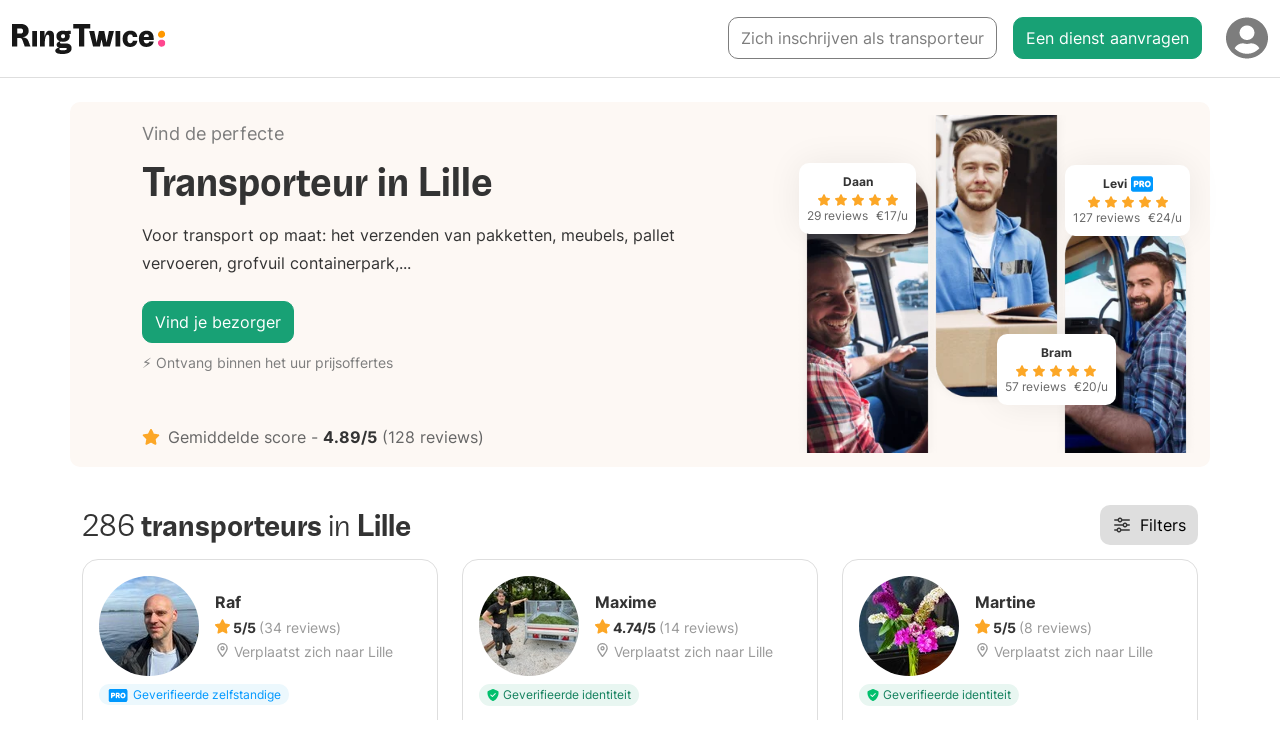

--- FILE ---
content_type: text/html; charset=utf-8
request_url: https://ringtwice.be/nl/transporteur/lille
body_size: 32145
content:
<!DOCTYPE html>
<html lang="nl-BE">
<head>
  <meta charset="UTF-8">
<script type="text/javascript">window.NREUM||(NREUM={});NREUM.info={"beacon":"bam.nr-data.net","errorBeacon":"bam.nr-data.net","licenseKey":"NRJS-0fb7c68eb319f458945","applicationID":"1185357159","transactionName":"elYLRRcMWFUBEE5AA1QWBl0MBlpNF00SWwlO","queueTime":2,"applicationTime":478,"agent":""}</script>
<script type="text/javascript">(window.NREUM||(NREUM={})).init={ajax:{deny_list:["bam.nr-data.net"]},feature_flags:["soft_nav"]};(window.NREUM||(NREUM={})).loader_config={licenseKey:"NRJS-0fb7c68eb319f458945",applicationID:"1185357159",browserID:"1385874615"};;/*! For license information please see nr-loader-rum-1.308.0.min.js.LICENSE.txt */
(()=>{var e,t,r={163:(e,t,r)=>{"use strict";r.d(t,{j:()=>E});var n=r(384),i=r(1741);var a=r(2555);r(860).K7.genericEvents;const s="experimental.resources",o="register",c=e=>{if(!e||"string"!=typeof e)return!1;try{document.createDocumentFragment().querySelector(e)}catch{return!1}return!0};var d=r(2614),u=r(944),l=r(8122);const f="[data-nr-mask]",g=e=>(0,l.a)(e,(()=>{const e={feature_flags:[],experimental:{allow_registered_children:!1,resources:!1},mask_selector:"*",block_selector:"[data-nr-block]",mask_input_options:{color:!1,date:!1,"datetime-local":!1,email:!1,month:!1,number:!1,range:!1,search:!1,tel:!1,text:!1,time:!1,url:!1,week:!1,textarea:!1,select:!1,password:!0}};return{ajax:{deny_list:void 0,block_internal:!0,enabled:!0,autoStart:!0},api:{get allow_registered_children(){return e.feature_flags.includes(o)||e.experimental.allow_registered_children},set allow_registered_children(t){e.experimental.allow_registered_children=t},duplicate_registered_data:!1},browser_consent_mode:{enabled:!1},distributed_tracing:{enabled:void 0,exclude_newrelic_header:void 0,cors_use_newrelic_header:void 0,cors_use_tracecontext_headers:void 0,allowed_origins:void 0},get feature_flags(){return e.feature_flags},set feature_flags(t){e.feature_flags=t},generic_events:{enabled:!0,autoStart:!0},harvest:{interval:30},jserrors:{enabled:!0,autoStart:!0},logging:{enabled:!0,autoStart:!0},metrics:{enabled:!0,autoStart:!0},obfuscate:void 0,page_action:{enabled:!0},page_view_event:{enabled:!0,autoStart:!0},page_view_timing:{enabled:!0,autoStart:!0},performance:{capture_marks:!1,capture_measures:!1,capture_detail:!0,resources:{get enabled(){return e.feature_flags.includes(s)||e.experimental.resources},set enabled(t){e.experimental.resources=t},asset_types:[],first_party_domains:[],ignore_newrelic:!0}},privacy:{cookies_enabled:!0},proxy:{assets:void 0,beacon:void 0},session:{expiresMs:d.wk,inactiveMs:d.BB},session_replay:{autoStart:!0,enabled:!1,preload:!1,sampling_rate:10,error_sampling_rate:100,collect_fonts:!1,inline_images:!1,fix_stylesheets:!0,mask_all_inputs:!0,get mask_text_selector(){return e.mask_selector},set mask_text_selector(t){c(t)?e.mask_selector="".concat(t,",").concat(f):""===t||null===t?e.mask_selector=f:(0,u.R)(5,t)},get block_class(){return"nr-block"},get ignore_class(){return"nr-ignore"},get mask_text_class(){return"nr-mask"},get block_selector(){return e.block_selector},set block_selector(t){c(t)?e.block_selector+=",".concat(t):""!==t&&(0,u.R)(6,t)},get mask_input_options(){return e.mask_input_options},set mask_input_options(t){t&&"object"==typeof t?e.mask_input_options={...t,password:!0}:(0,u.R)(7,t)}},session_trace:{enabled:!0,autoStart:!0},soft_navigations:{enabled:!0,autoStart:!0},spa:{enabled:!0,autoStart:!0},ssl:void 0,user_actions:{enabled:!0,elementAttributes:["id","className","tagName","type"]}}})());var p=r(6154),m=r(9324);let h=0;const v={buildEnv:m.F3,distMethod:m.Xs,version:m.xv,originTime:p.WN},b={consented:!1},y={appMetadata:{},get consented(){return this.session?.state?.consent||b.consented},set consented(e){b.consented=e},customTransaction:void 0,denyList:void 0,disabled:!1,harvester:void 0,isolatedBacklog:!1,isRecording:!1,loaderType:void 0,maxBytes:3e4,obfuscator:void 0,onerror:void 0,ptid:void 0,releaseIds:{},session:void 0,timeKeeper:void 0,registeredEntities:[],jsAttributesMetadata:{bytes:0},get harvestCount(){return++h}},_=e=>{const t=(0,l.a)(e,y),r=Object.keys(v).reduce((e,t)=>(e[t]={value:v[t],writable:!1,configurable:!0,enumerable:!0},e),{});return Object.defineProperties(t,r)};var w=r(5701);const x=e=>{const t=e.startsWith("http");e+="/",r.p=t?e:"https://"+e};var R=r(7836),k=r(3241);const A={accountID:void 0,trustKey:void 0,agentID:void 0,licenseKey:void 0,applicationID:void 0,xpid:void 0},S=e=>(0,l.a)(e,A),T=new Set;function E(e,t={},r,s){let{init:o,info:c,loader_config:d,runtime:u={},exposed:l=!0}=t;if(!c){const e=(0,n.pV)();o=e.init,c=e.info,d=e.loader_config}e.init=g(o||{}),e.loader_config=S(d||{}),c.jsAttributes??={},p.bv&&(c.jsAttributes.isWorker=!0),e.info=(0,a.D)(c);const f=e.init,m=[c.beacon,c.errorBeacon];T.has(e.agentIdentifier)||(f.proxy.assets&&(x(f.proxy.assets),m.push(f.proxy.assets)),f.proxy.beacon&&m.push(f.proxy.beacon),e.beacons=[...m],function(e){const t=(0,n.pV)();Object.getOwnPropertyNames(i.W.prototype).forEach(r=>{const n=i.W.prototype[r];if("function"!=typeof n||"constructor"===n)return;let a=t[r];e[r]&&!1!==e.exposed&&"micro-agent"!==e.runtime?.loaderType&&(t[r]=(...t)=>{const n=e[r](...t);return a?a(...t):n})})}(e),(0,n.US)("activatedFeatures",w.B)),u.denyList=[...f.ajax.deny_list||[],...f.ajax.block_internal?m:[]],u.ptid=e.agentIdentifier,u.loaderType=r,e.runtime=_(u),T.has(e.agentIdentifier)||(e.ee=R.ee.get(e.agentIdentifier),e.exposed=l,(0,k.W)({agentIdentifier:e.agentIdentifier,drained:!!w.B?.[e.agentIdentifier],type:"lifecycle",name:"initialize",feature:void 0,data:e.config})),T.add(e.agentIdentifier)}},384:(e,t,r)=>{"use strict";r.d(t,{NT:()=>s,US:()=>u,Zm:()=>o,bQ:()=>d,dV:()=>c,pV:()=>l});var n=r(6154),i=r(1863),a=r(1910);const s={beacon:"bam.nr-data.net",errorBeacon:"bam.nr-data.net"};function o(){return n.gm.NREUM||(n.gm.NREUM={}),void 0===n.gm.newrelic&&(n.gm.newrelic=n.gm.NREUM),n.gm.NREUM}function c(){let e=o();return e.o||(e.o={ST:n.gm.setTimeout,SI:n.gm.setImmediate||n.gm.setInterval,CT:n.gm.clearTimeout,XHR:n.gm.XMLHttpRequest,REQ:n.gm.Request,EV:n.gm.Event,PR:n.gm.Promise,MO:n.gm.MutationObserver,FETCH:n.gm.fetch,WS:n.gm.WebSocket},(0,a.i)(...Object.values(e.o))),e}function d(e,t){let r=o();r.initializedAgents??={},t.initializedAt={ms:(0,i.t)(),date:new Date},r.initializedAgents[e]=t}function u(e,t){o()[e]=t}function l(){return function(){let e=o();const t=e.info||{};e.info={beacon:s.beacon,errorBeacon:s.errorBeacon,...t}}(),function(){let e=o();const t=e.init||{};e.init={...t}}(),c(),function(){let e=o();const t=e.loader_config||{};e.loader_config={...t}}(),o()}},782:(e,t,r)=>{"use strict";r.d(t,{T:()=>n});const n=r(860).K7.pageViewTiming},860:(e,t,r)=>{"use strict";r.d(t,{$J:()=>u,K7:()=>c,P3:()=>d,XX:()=>i,Yy:()=>o,df:()=>a,qY:()=>n,v4:()=>s});const n="events",i="jserrors",a="browser/blobs",s="rum",o="browser/logs",c={ajax:"ajax",genericEvents:"generic_events",jserrors:i,logging:"logging",metrics:"metrics",pageAction:"page_action",pageViewEvent:"page_view_event",pageViewTiming:"page_view_timing",sessionReplay:"session_replay",sessionTrace:"session_trace",softNav:"soft_navigations",spa:"spa"},d={[c.pageViewEvent]:1,[c.pageViewTiming]:2,[c.metrics]:3,[c.jserrors]:4,[c.spa]:5,[c.ajax]:6,[c.sessionTrace]:7,[c.softNav]:8,[c.sessionReplay]:9,[c.logging]:10,[c.genericEvents]:11},u={[c.pageViewEvent]:s,[c.pageViewTiming]:n,[c.ajax]:n,[c.spa]:n,[c.softNav]:n,[c.metrics]:i,[c.jserrors]:i,[c.sessionTrace]:a,[c.sessionReplay]:a,[c.logging]:o,[c.genericEvents]:"ins"}},944:(e,t,r)=>{"use strict";r.d(t,{R:()=>i});var n=r(3241);function i(e,t){"function"==typeof console.debug&&(console.debug("New Relic Warning: https://github.com/newrelic/newrelic-browser-agent/blob/main/docs/warning-codes.md#".concat(e),t),(0,n.W)({agentIdentifier:null,drained:null,type:"data",name:"warn",feature:"warn",data:{code:e,secondary:t}}))}},1687:(e,t,r)=>{"use strict";r.d(t,{Ak:()=>d,Ze:()=>f,x3:()=>u});var n=r(3241),i=r(7836),a=r(3606),s=r(860),o=r(2646);const c={};function d(e,t){const r={staged:!1,priority:s.P3[t]||0};l(e),c[e].get(t)||c[e].set(t,r)}function u(e,t){e&&c[e]&&(c[e].get(t)&&c[e].delete(t),p(e,t,!1),c[e].size&&g(e))}function l(e){if(!e)throw new Error("agentIdentifier required");c[e]||(c[e]=new Map)}function f(e="",t="feature",r=!1){if(l(e),!e||!c[e].get(t)||r)return p(e,t);c[e].get(t).staged=!0,g(e)}function g(e){const t=Array.from(c[e]);t.every(([e,t])=>t.staged)&&(t.sort((e,t)=>e[1].priority-t[1].priority),t.forEach(([t])=>{c[e].delete(t),p(e,t)}))}function p(e,t,r=!0){const s=e?i.ee.get(e):i.ee,c=a.i.handlers;if(!s.aborted&&s.backlog&&c){if((0,n.W)({agentIdentifier:e,type:"lifecycle",name:"drain",feature:t}),r){const e=s.backlog[t],r=c[t];if(r){for(let t=0;e&&t<e.length;++t)m(e[t],r);Object.entries(r).forEach(([e,t])=>{Object.values(t||{}).forEach(t=>{t[0]?.on&&t[0]?.context()instanceof o.y&&t[0].on(e,t[1])})})}}s.isolatedBacklog||delete c[t],s.backlog[t]=null,s.emit("drain-"+t,[])}}function m(e,t){var r=e[1];Object.values(t[r]||{}).forEach(t=>{var r=e[0];if(t[0]===r){var n=t[1],i=e[3],a=e[2];n.apply(i,a)}})}},1738:(e,t,r)=>{"use strict";r.d(t,{U:()=>g,Y:()=>f});var n=r(3241),i=r(9908),a=r(1863),s=r(944),o=r(5701),c=r(3969),d=r(8362),u=r(860),l=r(4261);function f(e,t,r,a){const f=a||r;!f||f[e]&&f[e]!==d.d.prototype[e]||(f[e]=function(){(0,i.p)(c.xV,["API/"+e+"/called"],void 0,u.K7.metrics,r.ee),(0,n.W)({agentIdentifier:r.agentIdentifier,drained:!!o.B?.[r.agentIdentifier],type:"data",name:"api",feature:l.Pl+e,data:{}});try{return t.apply(this,arguments)}catch(e){(0,s.R)(23,e)}})}function g(e,t,r,n,s){const o=e.info;null===r?delete o.jsAttributes[t]:o.jsAttributes[t]=r,(s||null===r)&&(0,i.p)(l.Pl+n,[(0,a.t)(),t,r],void 0,"session",e.ee)}},1741:(e,t,r)=>{"use strict";r.d(t,{W:()=>a});var n=r(944),i=r(4261);class a{#e(e,...t){if(this[e]!==a.prototype[e])return this[e](...t);(0,n.R)(35,e)}addPageAction(e,t){return this.#e(i.hG,e,t)}register(e){return this.#e(i.eY,e)}recordCustomEvent(e,t){return this.#e(i.fF,e,t)}setPageViewName(e,t){return this.#e(i.Fw,e,t)}setCustomAttribute(e,t,r){return this.#e(i.cD,e,t,r)}noticeError(e,t){return this.#e(i.o5,e,t)}setUserId(e,t=!1){return this.#e(i.Dl,e,t)}setApplicationVersion(e){return this.#e(i.nb,e)}setErrorHandler(e){return this.#e(i.bt,e)}addRelease(e,t){return this.#e(i.k6,e,t)}log(e,t){return this.#e(i.$9,e,t)}start(){return this.#e(i.d3)}finished(e){return this.#e(i.BL,e)}recordReplay(){return this.#e(i.CH)}pauseReplay(){return this.#e(i.Tb)}addToTrace(e){return this.#e(i.U2,e)}setCurrentRouteName(e){return this.#e(i.PA,e)}interaction(e){return this.#e(i.dT,e)}wrapLogger(e,t,r){return this.#e(i.Wb,e,t,r)}measure(e,t){return this.#e(i.V1,e,t)}consent(e){return this.#e(i.Pv,e)}}},1863:(e,t,r)=>{"use strict";function n(){return Math.floor(performance.now())}r.d(t,{t:()=>n})},1910:(e,t,r)=>{"use strict";r.d(t,{i:()=>a});var n=r(944);const i=new Map;function a(...e){return e.every(e=>{if(i.has(e))return i.get(e);const t="function"==typeof e?e.toString():"",r=t.includes("[native code]"),a=t.includes("nrWrapper");return r||a||(0,n.R)(64,e?.name||t),i.set(e,r),r})}},2555:(e,t,r)=>{"use strict";r.d(t,{D:()=>o,f:()=>s});var n=r(384),i=r(8122);const a={beacon:n.NT.beacon,errorBeacon:n.NT.errorBeacon,licenseKey:void 0,applicationID:void 0,sa:void 0,queueTime:void 0,applicationTime:void 0,ttGuid:void 0,user:void 0,account:void 0,product:void 0,extra:void 0,jsAttributes:{},userAttributes:void 0,atts:void 0,transactionName:void 0,tNamePlain:void 0};function s(e){try{return!!e.licenseKey&&!!e.errorBeacon&&!!e.applicationID}catch(e){return!1}}const o=e=>(0,i.a)(e,a)},2614:(e,t,r)=>{"use strict";r.d(t,{BB:()=>s,H3:()=>n,g:()=>d,iL:()=>c,tS:()=>o,uh:()=>i,wk:()=>a});const n="NRBA",i="SESSION",a=144e5,s=18e5,o={STARTED:"session-started",PAUSE:"session-pause",RESET:"session-reset",RESUME:"session-resume",UPDATE:"session-update"},c={SAME_TAB:"same-tab",CROSS_TAB:"cross-tab"},d={OFF:0,FULL:1,ERROR:2}},2646:(e,t,r)=>{"use strict";r.d(t,{y:()=>n});class n{constructor(e){this.contextId=e}}},2843:(e,t,r)=>{"use strict";r.d(t,{G:()=>a,u:()=>i});var n=r(3878);function i(e,t=!1,r,i){(0,n.DD)("visibilitychange",function(){if(t)return void("hidden"===document.visibilityState&&e());e(document.visibilityState)},r,i)}function a(e,t,r){(0,n.sp)("pagehide",e,t,r)}},3241:(e,t,r)=>{"use strict";r.d(t,{W:()=>a});var n=r(6154);const i="newrelic";function a(e={}){try{n.gm.dispatchEvent(new CustomEvent(i,{detail:e}))}catch(e){}}},3606:(e,t,r)=>{"use strict";r.d(t,{i:()=>a});var n=r(9908);a.on=s;var i=a.handlers={};function a(e,t,r,a){s(a||n.d,i,e,t,r)}function s(e,t,r,i,a){a||(a="feature"),e||(e=n.d);var s=t[a]=t[a]||{};(s[r]=s[r]||[]).push([e,i])}},3878:(e,t,r)=>{"use strict";function n(e,t){return{capture:e,passive:!1,signal:t}}function i(e,t,r=!1,i){window.addEventListener(e,t,n(r,i))}function a(e,t,r=!1,i){document.addEventListener(e,t,n(r,i))}r.d(t,{DD:()=>a,jT:()=>n,sp:()=>i})},3969:(e,t,r)=>{"use strict";r.d(t,{TZ:()=>n,XG:()=>o,rs:()=>i,xV:()=>s,z_:()=>a});const n=r(860).K7.metrics,i="sm",a="cm",s="storeSupportabilityMetrics",o="storeEventMetrics"},4234:(e,t,r)=>{"use strict";r.d(t,{W:()=>a});var n=r(7836),i=r(1687);class a{constructor(e,t){this.agentIdentifier=e,this.ee=n.ee.get(e),this.featureName=t,this.blocked=!1}deregisterDrain(){(0,i.x3)(this.agentIdentifier,this.featureName)}}},4261:(e,t,r)=>{"use strict";r.d(t,{$9:()=>d,BL:()=>o,CH:()=>g,Dl:()=>_,Fw:()=>y,PA:()=>h,Pl:()=>n,Pv:()=>k,Tb:()=>l,U2:()=>a,V1:()=>R,Wb:()=>x,bt:()=>b,cD:()=>v,d3:()=>w,dT:()=>c,eY:()=>p,fF:()=>f,hG:()=>i,k6:()=>s,nb:()=>m,o5:()=>u});const n="api-",i="addPageAction",a="addToTrace",s="addRelease",o="finished",c="interaction",d="log",u="noticeError",l="pauseReplay",f="recordCustomEvent",g="recordReplay",p="register",m="setApplicationVersion",h="setCurrentRouteName",v="setCustomAttribute",b="setErrorHandler",y="setPageViewName",_="setUserId",w="start",x="wrapLogger",R="measure",k="consent"},5289:(e,t,r)=>{"use strict";r.d(t,{GG:()=>s,Qr:()=>c,sB:()=>o});var n=r(3878),i=r(6389);function a(){return"undefined"==typeof document||"complete"===document.readyState}function s(e,t){if(a())return e();const r=(0,i.J)(e),s=setInterval(()=>{a()&&(clearInterval(s),r())},500);(0,n.sp)("load",r,t)}function o(e){if(a())return e();(0,n.DD)("DOMContentLoaded",e)}function c(e){if(a())return e();(0,n.sp)("popstate",e)}},5607:(e,t,r)=>{"use strict";r.d(t,{W:()=>n});const n=(0,r(9566).bz)()},5701:(e,t,r)=>{"use strict";r.d(t,{B:()=>a,t:()=>s});var n=r(3241);const i=new Set,a={};function s(e,t){const r=t.agentIdentifier;a[r]??={},e&&"object"==typeof e&&(i.has(r)||(t.ee.emit("rumresp",[e]),a[r]=e,i.add(r),(0,n.W)({agentIdentifier:r,loaded:!0,drained:!0,type:"lifecycle",name:"load",feature:void 0,data:e})))}},6154:(e,t,r)=>{"use strict";r.d(t,{OF:()=>c,RI:()=>i,WN:()=>u,bv:()=>a,eN:()=>l,gm:()=>s,mw:()=>o,sb:()=>d});var n=r(1863);const i="undefined"!=typeof window&&!!window.document,a="undefined"!=typeof WorkerGlobalScope&&("undefined"!=typeof self&&self instanceof WorkerGlobalScope&&self.navigator instanceof WorkerNavigator||"undefined"!=typeof globalThis&&globalThis instanceof WorkerGlobalScope&&globalThis.navigator instanceof WorkerNavigator),s=i?window:"undefined"!=typeof WorkerGlobalScope&&("undefined"!=typeof self&&self instanceof WorkerGlobalScope&&self||"undefined"!=typeof globalThis&&globalThis instanceof WorkerGlobalScope&&globalThis),o=Boolean("hidden"===s?.document?.visibilityState),c=/iPad|iPhone|iPod/.test(s.navigator?.userAgent),d=c&&"undefined"==typeof SharedWorker,u=((()=>{const e=s.navigator?.userAgent?.match(/Firefox[/\s](\d+\.\d+)/);Array.isArray(e)&&e.length>=2&&e[1]})(),Date.now()-(0,n.t)()),l=()=>"undefined"!=typeof PerformanceNavigationTiming&&s?.performance?.getEntriesByType("navigation")?.[0]?.responseStart},6389:(e,t,r)=>{"use strict";function n(e,t=500,r={}){const n=r?.leading||!1;let i;return(...r)=>{n&&void 0===i&&(e.apply(this,r),i=setTimeout(()=>{i=clearTimeout(i)},t)),n||(clearTimeout(i),i=setTimeout(()=>{e.apply(this,r)},t))}}function i(e){let t=!1;return(...r)=>{t||(t=!0,e.apply(this,r))}}r.d(t,{J:()=>i,s:()=>n})},6630:(e,t,r)=>{"use strict";r.d(t,{T:()=>n});const n=r(860).K7.pageViewEvent},7699:(e,t,r)=>{"use strict";r.d(t,{It:()=>a,KC:()=>o,No:()=>i,qh:()=>s});var n=r(860);const i=16e3,a=1e6,s="SESSION_ERROR",o={[n.K7.logging]:!0,[n.K7.genericEvents]:!1,[n.K7.jserrors]:!1,[n.K7.ajax]:!1}},7836:(e,t,r)=>{"use strict";r.d(t,{P:()=>o,ee:()=>c});var n=r(384),i=r(8990),a=r(2646),s=r(5607);const o="nr@context:".concat(s.W),c=function e(t,r){var n={},s={},u={},l=!1;try{l=16===r.length&&d.initializedAgents?.[r]?.runtime.isolatedBacklog}catch(e){}var f={on:p,addEventListener:p,removeEventListener:function(e,t){var r=n[e];if(!r)return;for(var i=0;i<r.length;i++)r[i]===t&&r.splice(i,1)},emit:function(e,r,n,i,a){!1!==a&&(a=!0);if(c.aborted&&!i)return;t&&a&&t.emit(e,r,n);var o=g(n);m(e).forEach(e=>{e.apply(o,r)});var d=v()[s[e]];d&&d.push([f,e,r,o]);return o},get:h,listeners:m,context:g,buffer:function(e,t){const r=v();if(t=t||"feature",f.aborted)return;Object.entries(e||{}).forEach(([e,n])=>{s[n]=t,t in r||(r[t]=[])})},abort:function(){f._aborted=!0,Object.keys(f.backlog).forEach(e=>{delete f.backlog[e]})},isBuffering:function(e){return!!v()[s[e]]},debugId:r,backlog:l?{}:t&&"object"==typeof t.backlog?t.backlog:{},isolatedBacklog:l};return Object.defineProperty(f,"aborted",{get:()=>{let e=f._aborted||!1;return e||(t&&(e=t.aborted),e)}}),f;function g(e){return e&&e instanceof a.y?e:e?(0,i.I)(e,o,()=>new a.y(o)):new a.y(o)}function p(e,t){n[e]=m(e).concat(t)}function m(e){return n[e]||[]}function h(t){return u[t]=u[t]||e(f,t)}function v(){return f.backlog}}(void 0,"globalEE"),d=(0,n.Zm)();d.ee||(d.ee=c)},8122:(e,t,r)=>{"use strict";r.d(t,{a:()=>i});var n=r(944);function i(e,t){try{if(!e||"object"!=typeof e)return(0,n.R)(3);if(!t||"object"!=typeof t)return(0,n.R)(4);const r=Object.create(Object.getPrototypeOf(t),Object.getOwnPropertyDescriptors(t)),a=0===Object.keys(r).length?e:r;for(let s in a)if(void 0!==e[s])try{if(null===e[s]){r[s]=null;continue}Array.isArray(e[s])&&Array.isArray(t[s])?r[s]=Array.from(new Set([...e[s],...t[s]])):"object"==typeof e[s]&&"object"==typeof t[s]?r[s]=i(e[s],t[s]):r[s]=e[s]}catch(e){r[s]||(0,n.R)(1,e)}return r}catch(e){(0,n.R)(2,e)}}},8362:(e,t,r)=>{"use strict";r.d(t,{d:()=>a});var n=r(9566),i=r(1741);class a extends i.W{agentIdentifier=(0,n.LA)(16)}},8374:(e,t,r)=>{r.nc=(()=>{try{return document?.currentScript?.nonce}catch(e){}return""})()},8990:(e,t,r)=>{"use strict";r.d(t,{I:()=>i});var n=Object.prototype.hasOwnProperty;function i(e,t,r){if(n.call(e,t))return e[t];var i=r();if(Object.defineProperty&&Object.keys)try{return Object.defineProperty(e,t,{value:i,writable:!0,enumerable:!1}),i}catch(e){}return e[t]=i,i}},9324:(e,t,r)=>{"use strict";r.d(t,{F3:()=>i,Xs:()=>a,xv:()=>n});const n="1.308.0",i="PROD",a="CDN"},9566:(e,t,r)=>{"use strict";r.d(t,{LA:()=>o,bz:()=>s});var n=r(6154);const i="xxxxxxxx-xxxx-4xxx-yxxx-xxxxxxxxxxxx";function a(e,t){return e?15&e[t]:16*Math.random()|0}function s(){const e=n.gm?.crypto||n.gm?.msCrypto;let t,r=0;return e&&e.getRandomValues&&(t=e.getRandomValues(new Uint8Array(30))),i.split("").map(e=>"x"===e?a(t,r++).toString(16):"y"===e?(3&a()|8).toString(16):e).join("")}function o(e){const t=n.gm?.crypto||n.gm?.msCrypto;let r,i=0;t&&t.getRandomValues&&(r=t.getRandomValues(new Uint8Array(e)));const s=[];for(var o=0;o<e;o++)s.push(a(r,i++).toString(16));return s.join("")}},9908:(e,t,r)=>{"use strict";r.d(t,{d:()=>n,p:()=>i});var n=r(7836).ee.get("handle");function i(e,t,r,i,a){a?(a.buffer([e],i),a.emit(e,t,r)):(n.buffer([e],i),n.emit(e,t,r))}}},n={};function i(e){var t=n[e];if(void 0!==t)return t.exports;var a=n[e]={exports:{}};return r[e](a,a.exports,i),a.exports}i.m=r,i.d=(e,t)=>{for(var r in t)i.o(t,r)&&!i.o(e,r)&&Object.defineProperty(e,r,{enumerable:!0,get:t[r]})},i.f={},i.e=e=>Promise.all(Object.keys(i.f).reduce((t,r)=>(i.f[r](e,t),t),[])),i.u=e=>"nr-rum-1.308.0.min.js",i.o=(e,t)=>Object.prototype.hasOwnProperty.call(e,t),e={},t="NRBA-1.308.0.PROD:",i.l=(r,n,a,s)=>{if(e[r])e[r].push(n);else{var o,c;if(void 0!==a)for(var d=document.getElementsByTagName("script"),u=0;u<d.length;u++){var l=d[u];if(l.getAttribute("src")==r||l.getAttribute("data-webpack")==t+a){o=l;break}}if(!o){c=!0;var f={296:"sha512-+MIMDsOcckGXa1EdWHqFNv7P+JUkd5kQwCBr3KE6uCvnsBNUrdSt4a/3/L4j4TxtnaMNjHpza2/erNQbpacJQA=="};(o=document.createElement("script")).charset="utf-8",i.nc&&o.setAttribute("nonce",i.nc),o.setAttribute("data-webpack",t+a),o.src=r,0!==o.src.indexOf(window.location.origin+"/")&&(o.crossOrigin="anonymous"),f[s]&&(o.integrity=f[s])}e[r]=[n];var g=(t,n)=>{o.onerror=o.onload=null,clearTimeout(p);var i=e[r];if(delete e[r],o.parentNode&&o.parentNode.removeChild(o),i&&i.forEach(e=>e(n)),t)return t(n)},p=setTimeout(g.bind(null,void 0,{type:"timeout",target:o}),12e4);o.onerror=g.bind(null,o.onerror),o.onload=g.bind(null,o.onload),c&&document.head.appendChild(o)}},i.r=e=>{"undefined"!=typeof Symbol&&Symbol.toStringTag&&Object.defineProperty(e,Symbol.toStringTag,{value:"Module"}),Object.defineProperty(e,"__esModule",{value:!0})},i.p="https://js-agent.newrelic.com/",(()=>{var e={374:0,840:0};i.f.j=(t,r)=>{var n=i.o(e,t)?e[t]:void 0;if(0!==n)if(n)r.push(n[2]);else{var a=new Promise((r,i)=>n=e[t]=[r,i]);r.push(n[2]=a);var s=i.p+i.u(t),o=new Error;i.l(s,r=>{if(i.o(e,t)&&(0!==(n=e[t])&&(e[t]=void 0),n)){var a=r&&("load"===r.type?"missing":r.type),s=r&&r.target&&r.target.src;o.message="Loading chunk "+t+" failed: ("+a+": "+s+")",o.name="ChunkLoadError",o.type=a,o.request=s,n[1](o)}},"chunk-"+t,t)}};var t=(t,r)=>{var n,a,[s,o,c]=r,d=0;if(s.some(t=>0!==e[t])){for(n in o)i.o(o,n)&&(i.m[n]=o[n]);if(c)c(i)}for(t&&t(r);d<s.length;d++)a=s[d],i.o(e,a)&&e[a]&&e[a][0](),e[a]=0},r=self["webpackChunk:NRBA-1.308.0.PROD"]=self["webpackChunk:NRBA-1.308.0.PROD"]||[];r.forEach(t.bind(null,0)),r.push=t.bind(null,r.push.bind(r))})(),(()=>{"use strict";i(8374);var e=i(8362),t=i(860);const r=Object.values(t.K7);var n=i(163);var a=i(9908),s=i(1863),o=i(4261),c=i(1738);var d=i(1687),u=i(4234),l=i(5289),f=i(6154),g=i(944),p=i(384);const m=e=>f.RI&&!0===e?.privacy.cookies_enabled;function h(e){return!!(0,p.dV)().o.MO&&m(e)&&!0===e?.session_trace.enabled}var v=i(6389),b=i(7699);class y extends u.W{constructor(e,t){super(e.agentIdentifier,t),this.agentRef=e,this.abortHandler=void 0,this.featAggregate=void 0,this.loadedSuccessfully=void 0,this.onAggregateImported=new Promise(e=>{this.loadedSuccessfully=e}),this.deferred=Promise.resolve(),!1===e.init[this.featureName].autoStart?this.deferred=new Promise((t,r)=>{this.ee.on("manual-start-all",(0,v.J)(()=>{(0,d.Ak)(e.agentIdentifier,this.featureName),t()}))}):(0,d.Ak)(e.agentIdentifier,t)}importAggregator(e,t,r={}){if(this.featAggregate)return;const n=async()=>{let n;await this.deferred;try{if(m(e.init)){const{setupAgentSession:t}=await i.e(296).then(i.bind(i,3305));n=t(e)}}catch(e){(0,g.R)(20,e),this.ee.emit("internal-error",[e]),(0,a.p)(b.qh,[e],void 0,this.featureName,this.ee)}try{if(!this.#t(this.featureName,n,e.init))return(0,d.Ze)(this.agentIdentifier,this.featureName),void this.loadedSuccessfully(!1);const{Aggregate:i}=await t();this.featAggregate=new i(e,r),e.runtime.harvester.initializedAggregates.push(this.featAggregate),this.loadedSuccessfully(!0)}catch(e){(0,g.R)(34,e),this.abortHandler?.(),(0,d.Ze)(this.agentIdentifier,this.featureName,!0),this.loadedSuccessfully(!1),this.ee&&this.ee.abort()}};f.RI?(0,l.GG)(()=>n(),!0):n()}#t(e,r,n){if(this.blocked)return!1;switch(e){case t.K7.sessionReplay:return h(n)&&!!r;case t.K7.sessionTrace:return!!r;default:return!0}}}var _=i(6630),w=i(2614),x=i(3241);class R extends y{static featureName=_.T;constructor(e){var t;super(e,_.T),this.setupInspectionEvents(e.agentIdentifier),t=e,(0,c.Y)(o.Fw,function(e,r){"string"==typeof e&&("/"!==e.charAt(0)&&(e="/"+e),t.runtime.customTransaction=(r||"http://custom.transaction")+e,(0,a.p)(o.Pl+o.Fw,[(0,s.t)()],void 0,void 0,t.ee))},t),this.importAggregator(e,()=>i.e(296).then(i.bind(i,3943)))}setupInspectionEvents(e){const t=(t,r)=>{t&&(0,x.W)({agentIdentifier:e,timeStamp:t.timeStamp,loaded:"complete"===t.target.readyState,type:"window",name:r,data:t.target.location+""})};(0,l.sB)(e=>{t(e,"DOMContentLoaded")}),(0,l.GG)(e=>{t(e,"load")}),(0,l.Qr)(e=>{t(e,"navigate")}),this.ee.on(w.tS.UPDATE,(t,r)=>{(0,x.W)({agentIdentifier:e,type:"lifecycle",name:"session",data:r})})}}class k extends e.d{constructor(e){var t;(super(),f.gm)?(this.features={},(0,p.bQ)(this.agentIdentifier,this),this.desiredFeatures=new Set(e.features||[]),this.desiredFeatures.add(R),(0,n.j)(this,e,e.loaderType||"agent"),t=this,(0,c.Y)(o.cD,function(e,r,n=!1){if("string"==typeof e){if(["string","number","boolean"].includes(typeof r)||null===r)return(0,c.U)(t,e,r,o.cD,n);(0,g.R)(40,typeof r)}else(0,g.R)(39,typeof e)},t),function(e){(0,c.Y)(o.Dl,function(t,r=!1){if("string"!=typeof t&&null!==t)return void(0,g.R)(41,typeof t);const n=e.info.jsAttributes["enduser.id"];r&&null!=n&&n!==t?(0,a.p)(o.Pl+"setUserIdAndResetSession",[t],void 0,"session",e.ee):(0,c.U)(e,"enduser.id",t,o.Dl,!0)},e)}(this),function(e){(0,c.Y)(o.nb,function(t){if("string"==typeof t||null===t)return(0,c.U)(e,"application.version",t,o.nb,!1);(0,g.R)(42,typeof t)},e)}(this),function(e){(0,c.Y)(o.d3,function(){e.ee.emit("manual-start-all")},e)}(this),function(e){(0,c.Y)(o.Pv,function(t=!0){if("boolean"==typeof t){if((0,a.p)(o.Pl+o.Pv,[t],void 0,"session",e.ee),e.runtime.consented=t,t){const t=e.features.page_view_event;t.onAggregateImported.then(e=>{const r=t.featAggregate;e&&!r.sentRum&&r.sendRum()})}}else(0,g.R)(65,typeof t)},e)}(this),this.run()):(0,g.R)(21)}get config(){return{info:this.info,init:this.init,loader_config:this.loader_config,runtime:this.runtime}}get api(){return this}run(){try{const e=function(e){const t={};return r.forEach(r=>{t[r]=!!e[r]?.enabled}),t}(this.init),n=[...this.desiredFeatures];n.sort((e,r)=>t.P3[e.featureName]-t.P3[r.featureName]),n.forEach(r=>{if(!e[r.featureName]&&r.featureName!==t.K7.pageViewEvent)return;if(r.featureName===t.K7.spa)return void(0,g.R)(67);const n=function(e){switch(e){case t.K7.ajax:return[t.K7.jserrors];case t.K7.sessionTrace:return[t.K7.ajax,t.K7.pageViewEvent];case t.K7.sessionReplay:return[t.K7.sessionTrace];case t.K7.pageViewTiming:return[t.K7.pageViewEvent];default:return[]}}(r.featureName).filter(e=>!(e in this.features));n.length>0&&(0,g.R)(36,{targetFeature:r.featureName,missingDependencies:n}),this.features[r.featureName]=new r(this)})}catch(e){(0,g.R)(22,e);for(const e in this.features)this.features[e].abortHandler?.();const t=(0,p.Zm)();delete t.initializedAgents[this.agentIdentifier]?.features,delete this.sharedAggregator;return t.ee.get(this.agentIdentifier).abort(),!1}}}var A=i(2843),S=i(782);class T extends y{static featureName=S.T;constructor(e){super(e,S.T),f.RI&&((0,A.u)(()=>(0,a.p)("docHidden",[(0,s.t)()],void 0,S.T,this.ee),!0),(0,A.G)(()=>(0,a.p)("winPagehide",[(0,s.t)()],void 0,S.T,this.ee)),this.importAggregator(e,()=>i.e(296).then(i.bind(i,2117))))}}var E=i(3969);class I extends y{static featureName=E.TZ;constructor(e){super(e,E.TZ),f.RI&&document.addEventListener("securitypolicyviolation",e=>{(0,a.p)(E.xV,["Generic/CSPViolation/Detected"],void 0,this.featureName,this.ee)}),this.importAggregator(e,()=>i.e(296).then(i.bind(i,9623)))}}new k({features:[R,T,I],loaderType:"lite"})})()})();</script>
  <meta name="viewport" content="width=device-width, initial-scale=1">

  <title>Transport Lille: Top 10 beste transporteurs</title>

  <meta name="description" content="Transporteur Lille gezocht vanaf € 20/uur? Ontdek de beste privé chauffeurs voor transport, levering, personenvervoer of goederentransport." />


  

  <meta property="og:locale" content="nl_be" />
  <meta property="og:site_name" content="Ring Twice" />
  <meta property="og:title" content="Transport Lille: Top 10 beste transporteurs" />
  <meta property="og:description" content="Transporteur Lille gezocht vanaf € 20/uur? Ontdek de beste privé chauffeurs voor transport, levering, personenvervoer of goederentransport." />
  <meta property="og:url" content="https://ringtwice.be/nl/transporteur/lille" />
  <meta property="og:image" content="https://imagedelivery.net/ZBo47-YbW4ydKQIMRxbMWw/sem-client-transporter-og-image/public"></meta>

  <meta property="og:image:width" content="1200" />
  <meta property="og:image:height" content="900" />
  <meta property="og:image:type" content="image/jpeg" />

  <meta name="twitter:card" content="summary_large_image" />
  <meta name="twitter:site" content="@RingTwiceBe" />

  <link rel="canonical" href="https://ringtwice.be/nl/transporteur/lille" />

  <link href="https://ringtwice.be/assets/ico/apple-touch-icon-180x180-14a67d504c1d8805ca4e6fd4846b0cb03685bbbcdbe9e1960f09602e8719e2da.png" rel="apple-touch-icon" sizes="180x180">
<link href="https://ringtwice.be/assets/ico/favicon-16x16-b805539268b7466b9c78004a5572f7aac5f3e7210cf5061fe8c061aa2b8ef6b6.png" rel="icon" sizes="16x16" type="image/png">
<link href="https://ringtwice.be/assets/ico/favicon-32x32-1b6f05c798f1c6907b7df5a8833cc05b4c4323e2a36b41eaf6895c703e5b2882.png" rel="icon" sizes="32x32" type="image/png">


  <link rel="preconnect" href="https://cdn-cookieyes.com">
  <link rel="preconnect" href="https://imagedelivery.net" crossorigin>
  <link rel="preconnect" href="https://d3ky769kx2oo8y.cloudfront.net" crossorigin>


  <link rel="stylesheet" href="https://cdnjs.cloudflare.com/ajax/libs/Swiper/11.0.5/swiper-bundle.min.css" media="print" onload="this.media='all'" integrity="sha512-rd0qOHVMOcez6pLWPVFIv7EfSdGKLt+eafXh4RO/12Fgr41hDQxfGvoi1Vy55QIVcQEujUE1LQrATCLl2Fs+ag==" crossorigin="anonymous" referrerpolicy="no-referrer" />
  
  <script>
  window.dataLayer = window.dataLayer || [];
  function gtag() {
    dataLayer.push(arguments);
  }
  gtag("consent", "default", {
    ad_storage: "denied",
    ad_user_data: "denied",
    ad_personalization: "denied",
    analytics_storage: "denied",
    functionality_storage: "denied",
    personalization_storage: "denied",
    security_storage: "granted",
    wait_for_update: 2000,
  });
  gtag("set", "ads_data_redaction", true);
  gtag("set", "url_passthrough", true);
</script>
  <script>
  window.dataLayer = window.dataLayer || [];
</script>

  <script>
//<![CDATA[
dataLayer.push({"event":"Page Viewed","user_id":null,"user_is_client":false,"user_is_service_provider":false,"user_subscription_id":null,"user_subscription_plan":null,"user_subscription_period":null,"login_status":"Guest","page_language":"nl-BE","platform":"Web","user_has_subscription":false})
//]]>
</script>

  <!-- Google Tag Manager -->
  <script>
      (function(w,d,s,l,i){w[l]=w[l]||[];w[l].push({'gtm.start':new Date().getTime(),event:'gtm.js'});var f=d.getElementsByTagName(s)[0],j= d.createElement(s), dl=l!='dataLayer' ? '&l='+l : ''; j.async=true; j.src='https://www.googletagmanager.com/gtm.js?id='+i+dl;f.parentNode.insertBefore(j,f);})(window,document,'script','dataLayer','GTM-5CQV4MD');
  </script>
  <!-- End Google Tag Manager -->

  <script id="cookieyes" type="text/javascript" src="https://cdn-cookieyes.com/client_data/612cd0803aaab4f7617e1b26/script.js" async></script>

  <link rel="stylesheet" href="https://ringtwice.be/assets/sem/application-f492b5f166ddb2ef5ff86b8ced4bb560c2394707026d4a4efb743f71f24d5701.css" media="all" data-turbolinks-track="reload" />
</head>
<body class="template-sem-client">

  <nav class="navbar navbar-expand-lg bg-white border-bottom py-2 py-md-3">
  <div class="container-fluid">
      <a class="navbar-brand" href="/nl" title="Ring Twice">
        <img width="154" height="30" alt="Ring Twice logo" src="https://ringtwice.be/packs/assets/images/logos/header-logo-dark2ca240b09f34cb29fe43.svg" />
        <figcaption class="visually-hidden">Ring Twice</figcaption>
      </a>

    <button class="navbar-toggler border-0" type="button" data-bs-toggle="collapse" data-bs-target="#navbarMain" aria-controls="navbarMain" aria-expanded="false" aria-label="Menu openen" data-tracking-id="buger_menu">
      <span class="navbar-toggler-icon"></span>
    </button>
    <div class="navbar-nav collapse navbar-collapse justify-content-end mt-4 mt-md-0" id="navbarMain">
        <a href="/nl/dienstverlener-worden" class="btn btn-outline-secondary mx-2 my-2 my-lg-0" title="Zich inschrijven als transporteur" data-tracking-id="cta_SP_inscription_header">Zich inschrijven als transporteur</a>

  <a title="Een dienst aanvragen" class="btn btn-primary mx-2 my-2 my-lg-0" rel="nofollow" data-tracking="create_task_header" href="/experiment/task_creation?from=sem&amp;p_category=10&amp;step=2&amp;locale=nl">Een dienst aanvragen</a>


      <a href="/users/sign_in?locale=nl" class="ms-0 ms-md-3 my-2 my-lg-0" rel="nofollow" title="Zich aanmelden / Zich inschrijven" data-user-display-unless=""  data-tracking-id="personal_space" data-testid="signup-page-link">
        <div class="d-block d-lg-none">Zich aanmelden / Zich inschrijven</div>
        <div class="d-none d-lg-block text-secondary">
          <svg fill="currentColor" height="42" viewBox="0 0 42 42" width="42" xmlns="http://www.w3.org/2000/svg"><path d="M21 0.525024C9.39919 0.525024 0 9.68924 0 21C0 32.3108 9.39919 41.475 21 41.475C32.6008 41.475 42 32.3108 42 21C42 9.68924 32.6008 0.525024 21 0.525024ZM21 8.45083C25.1153 8.45083 28.4516 11.7037 28.4516 15.7162C28.4516 19.7286 25.1153 22.9815 21 22.9815C16.8847 22.9815 13.5484 19.7286 13.5484 15.7162C13.5484 11.7037 16.8847 8.45083 21 8.45083ZM21 36.8516C16.0294 36.8516 11.5754 34.6555 8.59476 31.221C10.1867 28.2984 13.3028 26.2839 16.9355 26.2839C17.1387 26.2839 17.3419 26.3169 17.5367 26.3747C18.6375 26.7215 19.7891 26.9444 21 26.9444C22.2109 26.9444 23.371 26.7215 24.4633 26.3747C24.6581 26.3169 24.8613 26.2839 25.0645 26.2839C28.6972 26.2839 31.8133 28.2984 33.4052 31.221C30.4246 34.6555 25.9706 36.8516 21 36.8516Z"></path></svg>
        </div>
      </a>

      <a href="/users/sign_in?locale=nl" class="p-2 bg-gray-100 rounded text-decoration-none text-center mt-4 mt-lg-0 d-none" data-user-display="">
        <img width="40" height="40" class="rounded-circle" data-user-avatar-url="avatar-url" alt="Ring Twice" />
        <span class="fw-bold ms-2" data-user-surname="surname"></span>
        <svg class="ms-2 text-gray-800" aria-hidden="true" focusable="false" role="img" xmlns="http://www.w3.org/2000/svg" viewBox="0 0 448 512" style="width: 14px;"><path fill="currentColor" d="M0 88C0 74.7 10.7 64 24 64H424c13.3 0 24 10.7 24 24s-10.7 24-24 24H24C10.7 112 0 101.3 0 88zM0 248c0-13.3 10.7-24 24-24H424c13.3 0 24 10.7 24 24s-10.7 24-24 24H24c-13.3 0-24-10.7-24-24zM448 408c0 13.3-10.7 24-24 24H24c-13.3 0-24-10.7-24-24s10.7-24 24-24H424c13.3 0 24 10.7 24 24z"></path></svg>
      </a>
    </div>
  </div>
</nav>


  



<div class="container-xl">
  
<header class="row align-items-center justify-content-center my-4 mt-0 mt-md-4 bg-sand-100 rounded">
    <div class="d-none d-md-block col-xs-12 col-sm-12 col-md-12 col-lg-6 col-xl-5 col-xxl-5 order-1 order-lg-2 position-relative">
      <div class="position-relative ms-0 ms-lg-5">
        <div class="position-absolute p-2 start-0 ms-1 mt-5 bg-white shadow-lg rounded text-center">
          <div class="text-xs fw-bold d-flex align-items-center justify-content-center">
  Daan
</div>
<div class="mt-n1 text-xs">
    <img alt="⭐" width="12" height="12" decoding="async" style="margin:0 1px;" src="https://ringtwice.be/assets/fa/rating-full-431aeafb63c22dca1474ee14039b46510abb47269d7344963e006fe5183d7508.svg" />
    <img alt="⭐" width="12" height="12" decoding="async" style="margin:0 1px;" src="https://ringtwice.be/assets/fa/rating-full-431aeafb63c22dca1474ee14039b46510abb47269d7344963e006fe5183d7508.svg" />
    <img alt="⭐" width="12" height="12" decoding="async" style="margin:0 1px;" src="https://ringtwice.be/assets/fa/rating-full-431aeafb63c22dca1474ee14039b46510abb47269d7344963e006fe5183d7508.svg" />
    <img alt="⭐" width="12" height="12" decoding="async" style="margin:0 1px;" src="https://ringtwice.be/assets/fa/rating-full-431aeafb63c22dca1474ee14039b46510abb47269d7344963e006fe5183d7508.svg" />
    <img alt="⭐" width="12" height="12" decoding="async" style="margin:0 1px;" src="https://ringtwice.be/assets/fa/rating-full-431aeafb63c22dca1474ee14039b46510abb47269d7344963e006fe5183d7508.svg" />
</div>
<div class="d-flex justify-content-between mt-n1 text-xs">
  <div>29 reviews</div>
  <div class="ms-2">€17/u</div>
</div>

        </div>

        <div class="position-absolute p-2 start-50 bottom-0 mb-5 bg-white shadow-lg rounded text-center">
          <div class="text-xs fw-bold d-flex align-items-center justify-content-center">
  Bram
</div>
<div class="mt-n1 text-xs">
    <img alt="⭐" width="12" height="12" decoding="async" style="margin:0 1px;" src="https://ringtwice.be/assets/fa/rating-full-431aeafb63c22dca1474ee14039b46510abb47269d7344963e006fe5183d7508.svg" />
    <img alt="⭐" width="12" height="12" decoding="async" style="margin:0 1px;" src="https://ringtwice.be/assets/fa/rating-full-431aeafb63c22dca1474ee14039b46510abb47269d7344963e006fe5183d7508.svg" />
    <img alt="⭐" width="12" height="12" decoding="async" style="margin:0 1px;" src="https://ringtwice.be/assets/fa/rating-full-431aeafb63c22dca1474ee14039b46510abb47269d7344963e006fe5183d7508.svg" />
    <img alt="⭐" width="12" height="12" decoding="async" style="margin:0 1px;" src="https://ringtwice.be/assets/fa/rating-full-431aeafb63c22dca1474ee14039b46510abb47269d7344963e006fe5183d7508.svg" />
    <img alt="⭐" width="12" height="12" decoding="async" style="margin:0 1px;" src="https://ringtwice.be/assets/fa/rating-full-431aeafb63c22dca1474ee14039b46510abb47269d7344963e006fe5183d7508.svg" />
</div>
<div class="d-flex justify-content-between mt-n1 text-xs">
  <div>57 reviews</div>
  <div class="ms-2">€20/u</div>
</div>

        </div>

        <div class="position-absolute p-2 end-0 bottom-50 mb-5 bg-white shadow-lg rounded text-center me-2">
          <div class="text-xs fw-bold d-flex align-items-center justify-content-center">
  Levi
    <img alt="🧾" width="22" height="18" class="ms-1" decoding="async" src="https://ringtwice.be/assets/fa/rectangle-pro-bfae19207d0a22d96a1afef75fb65b2102c1d5169d8db46ff2a2c55caa9201c4.svg" />
</div>
<div class="mt-n1 text-xs">
    <img alt="⭐" width="12" height="12" decoding="async" style="margin:0 1px;" src="https://ringtwice.be/assets/fa/rating-full-431aeafb63c22dca1474ee14039b46510abb47269d7344963e006fe5183d7508.svg" />
    <img alt="⭐" width="12" height="12" decoding="async" style="margin:0 1px;" src="https://ringtwice.be/assets/fa/rating-full-431aeafb63c22dca1474ee14039b46510abb47269d7344963e006fe5183d7508.svg" />
    <img alt="⭐" width="12" height="12" decoding="async" style="margin:0 1px;" src="https://ringtwice.be/assets/fa/rating-full-431aeafb63c22dca1474ee14039b46510abb47269d7344963e006fe5183d7508.svg" />
    <img alt="⭐" width="12" height="12" decoding="async" style="margin:0 1px;" src="https://ringtwice.be/assets/fa/rating-full-431aeafb63c22dca1474ee14039b46510abb47269d7344963e006fe5183d7508.svg" />
    <img alt="⭐" width="12" height="12" decoding="async" style="margin:0 1px;" src="https://ringtwice.be/assets/fa/rating-full-431aeafb63c22dca1474ee14039b46510abb47269d7344963e006fe5183d7508.svg" />
</div>
<div class="d-flex justify-content-between mt-n1 text-xs">
  <div>127 reviews</div>
  <div class="ms-2">€24/u</div>
</div>

        </div>

        <img srcset="https://imagedelivery.net/ZBo47-YbW4ydKQIMRxbMWw/sem-client-transporter-header/w=150 150w, https://imagedelivery.net/ZBo47-YbW4ydKQIMRxbMWw/sem-client-transporter-header/w=250 250w, https://imagedelivery.net/ZBo47-YbW4ydKQIMRxbMWw/sem-client-transporter-header/w=300 300w, https://imagedelivery.net/ZBo47-YbW4ydKQIMRxbMWw/sem-client-transporter-header/w=360 360w, https://imagedelivery.net/ZBo47-YbW4ydKQIMRxbMWw/sem-client-transporter-header/w=500 500w, https://imagedelivery.net/ZBo47-YbW4ydKQIMRxbMWw/sem-client-transporter-header/w=720 720w, https://imagedelivery.net/ZBo47-YbW4ydKQIMRxbMWw/sem-client-transporter-header/w=1000 1000w" fetchpriority="high" sizes="(max-width: 500px) 100vw, 500px" width="500" alt="transporteur in Lille" height="420" class="w-100 h-auto" onerror="this.onerror=null;this.srcset=&#39;https://ringtwice.be/assets/header/default-fd0ec35b4b4d28c5dbae4b02e5cecfd948e70bafee6da2ecc5ccc62b593d72cd.png&#39;" src="https://imagedelivery.net/ZBo47-YbW4ydKQIMRxbMWw/sem-client-transporter-header/w=500" />
      </div>
    </div>

  <div class="col-xs-12 col-sm-12 col-md-12 col-lg-6 col-xl-7 col-xxl-7 order-2 order-lg-1 px-3 px-lg-5 ps-lg-6 py-3 text-center text-md-start">
    <div class="text-gray-600 mb-0 mb-md-2 text-lg">Vind de perfecte</div>

    <h1 class="font-family-jornada-sans-bold h2">
        Transporteur in Lille
    </h1>

    <div class="my-2 my-lg-4 mt-lg-3 text-gray-800">Voor transport op maat: het verzenden van pakketten, meubels, pallet vervoeren, grofvuil containerpark,...</div>

    <div class="my-4">
      <a title="Vind je bezorger" class="btn btn-primary " rel="nofollow" data-tracking="create_task_header" href="/experiment/task_creation?from=sem&amp;p_category=10&amp;step=2&amp;locale=nl">Vind je bezorger</a>
<div class="text-gray-600 text-sm mt-1 mt-md-2">⚡ Ontvang binnen het uur prijsoffertes</div>

    </div>

      <div class="mt-4 mt-lg-5 d-flex align-items-center">
        <img alt="⭐" width="18" height="16" decoding="async" class="me-2" src="https://ringtwice.be/assets/fa/rating-full-431aeafb63c22dca1474ee14039b46510abb47269d7344963e006fe5183d7508.svg" />
        <span class="">Gemiddelde score - <strong>4.89/5</strong> (128 reviews)</span>
      </div>
  </div>
</header>

</div>

<div class="container-xl">
  <div class="my-4 my-lg-4">
  <div class="d-flex align-items-center justify-content-between">
    <h2 id="top-sps-title" class="h3 my-3 font-family-jornada-sans-light">
      286 <strong>transporteurs</strong> in <strong>Lille</strong>
</h2>


    <div class="d-flex align-items-center gap-3">
      <div class="text-end">
        <button type="button" class="btn btn-secondary bg-gray-300 border-0 modal-trigger d-flex align-items-center justify-content-center" data-target="#modalFilters" style="min-height: 40px;">
          <img alt="🔍" width="20" height="20" decoding="async" class="me-0 me-md-2" src="https://ringtwice.be/assets/fa/gray-800/sliders-regular-full-5ecaf36d2963ad366ab150448a3e7979a8d5a44c03b0b620126c285988e39e50.svg" />
          <span class="d-none d-md-inline-block">Filters</span>
        </button>
      </div>
    </div>
  </div>

    <div id="top-sps-list" class="row justify-content-center g-0 g-md-4 gy-3">
      
  <div class="col-xs-12 col-sm-8 col-md-6 col-lg-4 col-xl-4 col-xxl-4 h-auto">
    <div class="card-profil cursor-pointer h-100 position-relative bg-white rounded-4 overflow-hidden d-flex flex-column text-break" data-tracking-id="sp_description">
  <div class="px-2 px-md-3 pb-3 pt-2 pt-md-3 d-flex flex-column flex-grow-1">
    <div class="flex-grow-1">
      <div class="d-flex align-items-center">
        <img width="100" height="100" class="rounded-circle card-profil__img" alt="Raf" loading="eager" decoding="async" onerror="this.onerror=null;this.src=&#39;https://d3ky769kx2oo8y.cloudfront.net/uploads/user/avatar/275291/thumb_lm_user_picture.jpeg?v=1769260817&#39;;" src="https://d3ky769kx2oo8y.cloudfront.net/uploads/user/avatar/275291/thumb_lm_user_picture.jpeg?v=1769260817" />
        <div class="ms-3">
          <div class="fw-bold me-2">Raf</div>

          <div class="text-sm">
            <span class="fw-bold">
              <img alt="⭐" width="15" height="15" class="mt-n1" decoding="async" src="https://ringtwice.be/assets/fa/rating-full-431aeafb63c22dca1474ee14039b46510abb47269d7344963e006fe5183d7508.svg" />
              5/5
            </span>
            <span class="text-gray-500">
                (34 reviews)
            </span>
          </div>

          <div class="text-gray-500 text-sm">
            <img alt="📍" width="15" height="15" class="mt-n1" decoding="async" src="https://ringtwice.be/assets/fa/location-dot-bf7526e9491595eca0081a62df0eec762d588e488cc3dadd438a86e9b92ef836.svg" />
              Verplaatst zich naar Lille
          </div>
        </div>
      </div>

        <div class="text-xs bg-pro-lighter text-pro rounded-pill d-inline-flex align-items-center px-2 py-0 mt-2 align-self-start">
          <span class="me-1"><img alt="🧾" width="22" height="15" decoding="async" src="https://ringtwice.be/assets/fa/rectangle-pro-bfae19207d0a22d96a1afef75fb65b2102c1d5169d8db46ff2a2c55caa9201c4.svg" /></span>
          Geverifieerde zelfstandige
        </div>

      <div class="mt-2 position-relative z-3">
        <div class="text-sm fw-bold">Over de dienstverlener</div>
        <div class="text-gray-800 text-xs text-break bio-container truncated" data-bio-full="Ervaren vrachtwagenchauffeur met heel wat kilometers op de teller. Zelf beschik ik over een grote aanhangwagen waar ik opdrachten mee uitvoer. Indien nodig laat ik een container komen of huur ik een vrachtwagen voor de klus
" data-bio-truncated="Ervaren vrachtwagenchauffeur met heel wat kilometers op de teller. Zelf beschik ik over een ...">
          <span class="bio-text">Ervaren vrachtwagenchauffeur met heel wat kilometers op de teller. Zelf beschik ik over een ...</span>
            <button type="button" class="btn btn-link p-0 text-xs see-more">Meer</button>
            <button type="button" class="btn btn-link p-0 text-xs see-less d-none">Minder</button>
        </div>
      </div>

        <div class="mt-2 position-relative">
          <div class="text-sm fw-bold">Diensten</div>
          <ul class="list-unstyled mb-0">
              <li class="rounded-pill bg-gray-100 px-2 d-inline-block mb-1"><span class="text-xs lh-1">Grof vuil ophalen</span></li>
              <li class="rounded-pill bg-gray-100 px-2 d-inline-block mb-1"><span class="text-xs lh-1">Panden leegmaken</span></li>
              <li class="rounded-pill bg-gray-100 px-2 d-inline-block mb-1"><span class="text-xs lh-1">Meubelmontage</span></li>
              <li class="rounded-pill bg-gray-100 px-2 d-inline-block mb-1"><span class="text-xs lh-1">Afval afvoeren</span></li>
            <li class="rounded-pill bg-gray-100 px-2 d-inline-block mb-1"><span class="text-xs lh-1">...</span></li>
          </ul>
        </div>
    </div>

    <div class="mt-2 bg-orange-50 p-2 rounded">
        <div class="d-flex justify-content-between align-items-center">
          <div>
              <img alt="⭐" width="16" height="16" class="" decoding="async" src="https://ringtwice.be/assets/fa/rating-full-431aeafb63c22dca1474ee14039b46510abb47269d7344963e006fe5183d7508.svg" />
              <img alt="⭐" width="16" height="16" class="" decoding="async" src="https://ringtwice.be/assets/fa/rating-full-431aeafb63c22dca1474ee14039b46510abb47269d7344963e006fe5183d7508.svg" />
              <img alt="⭐" width="16" height="16" class="" decoding="async" src="https://ringtwice.be/assets/fa/rating-full-431aeafb63c22dca1474ee14039b46510abb47269d7344963e006fe5183d7508.svg" />
              <img alt="⭐" width="16" height="16" class="" decoding="async" src="https://ringtwice.be/assets/fa/rating-full-431aeafb63c22dca1474ee14039b46510abb47269d7344963e006fe5183d7508.svg" />
              <img alt="⭐" width="16" height="16" class="" decoding="async" src="https://ringtwice.be/assets/fa/rating-full-431aeafb63c22dca1474ee14039b46510abb47269d7344963e006fe5183d7508.svg" />
          </div>
          <span class="btn btn-link p-0 text-xs">Meer reviews zien</span>
        </div>
        <div class="fst-italic text-xs">
            <span class="text-break line-clamp line-clamp-1 text-gray-800">
              super snel gedaan zeer stipt ik zal zeker nog met hem samen werken 
            </span>
          <span class="text-gray-600">
              Nikolett, een maand geleden
          </span>
        </div>
    </div>

      <div class="mt-3 d-flex align-items-center justify-content-center">
        <a href="/nl/service_providers/98496?sem_category=3&amp;similar_sps=255664,261049,404855,144352" class="btn btn-sm btn-primary-light stretched-link mx-2 d-flex align-items-center"
           target=&quot;_blank&quot;>
          <img alt="✅" width="14" height="14" decoding="async" loading="lazy" class="me-2" src="https://ringtwice.be/assets/fa/seaGreen-500/user-regular-c0a5db2051caa2b5c1a42b6b234cd316759da20cb2bf47208be4da6d88909640.svg" />
          Het profiel bekijken
        </a>
        <button type="button" class="btn btn-sm btn-outline-primary mx-2">
          <img alt="✅" width="14" height="14" decoding="async" loading="lazy" src="https://ringtwice.be/assets/fa/seaGreen-500/envelope-regular-4baef00079f968b229b8d023801ae18c1638a3f6ec232157ae0b2df6e996d25d.svg" />
        </button>
      </div>
  </div>
</div>

  </div>
  <div class="col-xs-12 col-sm-8 col-md-6 col-lg-4 col-xl-4 col-xxl-4 h-auto">
    <div class="card-profil cursor-pointer h-100 position-relative bg-white rounded-4 overflow-hidden d-flex flex-column text-break" data-tracking-id="sp_description">
  <div class="px-2 px-md-3 pb-3 pt-2 pt-md-3 d-flex flex-column flex-grow-1">
    <div class="flex-grow-1">
      <div class="d-flex align-items-center">
        <img width="100" height="100" class="rounded-circle card-profil__img" alt="Maxime" loading="eager" decoding="async" onerror="this.onerror=null;this.src=&#39;https://d3ky769kx2oo8y.cloudfront.net/uploads/user/avatar/644359/thumb_lm_user_picture.jpeg?v=1769259164&#39;;" src="https://d3ky769kx2oo8y.cloudfront.net/uploads/user/avatar/644359/thumb_lm_user_picture.jpeg?v=1769259164" />
        <div class="ms-3">
          <div class="fw-bold me-2">Maxime</div>

          <div class="text-sm">
            <span class="fw-bold">
              <img alt="⭐" width="15" height="15" class="mt-n1" decoding="async" src="https://ringtwice.be/assets/fa/rating-full-431aeafb63c22dca1474ee14039b46510abb47269d7344963e006fe5183d7508.svg" />
              4.74/5
            </span>
            <span class="text-gray-500">
                (14 reviews)
            </span>
          </div>

          <div class="text-gray-500 text-sm">
            <img alt="📍" width="15" height="15" class="mt-n1" decoding="async" src="https://ringtwice.be/assets/fa/location-dot-bf7526e9491595eca0081a62df0eec762d588e488cc3dadd438a86e9b92ef836.svg" />
              Verplaatst zich naar Lille
          </div>
        </div>
      </div>

        <div class="text-xs bg-seaGreen-50 text-seaGreen-600 rounded-pill d-inline-flex align-items-center px-2 py-0 mt-2 align-self-start">
          <span class="me-1"><img alt="✅" width="12" height="22" decoding="async" src="https://ringtwice.be/assets/fa/shield-check-d2d8ea8083efa7c7503b7fd605a0243f8f404d03428966082051eb5d0a87aaa5.svg" /></span>
          Geverifieerde identiteit
        </div>

      <div class="mt-2 position-relative z-3">
        <div class="text-sm fw-bold">Over de dienstverlener</div>
        <div class="text-gray-800 text-xs text-break bio-container truncated" data-bio-full="Al veel helpen verhuizen dus weet hoe het er aan toe gaat. Heb zelf camionet dus kan altijd helpen.
Zware stukken geen probleem en heb geen bang om hard te werken!
Hopelijk tot snel!" data-bio-truncated="Al veel helpen verhuizen dus weet hoe het er aan toe gaat. Heb zelf camionet dus kan altijd ...">
          <span class="bio-text">Al veel helpen verhuizen dus weet hoe het er aan toe gaat. Heb zelf camionet dus kan altijd ...</span>
            <button type="button" class="btn btn-link p-0 text-xs see-more">Meer</button>
            <button type="button" class="btn btn-link p-0 text-xs see-less d-none">Minder</button>
        </div>
      </div>

        <div class="mt-2 position-relative">
          <div class="text-sm fw-bold">Diensten</div>
          <ul class="list-unstyled mb-0">
              <li class="rounded-pill bg-gray-100 px-2 d-inline-block mb-1"><span class="text-xs lh-1">Tuinonderhoud</span></li>
              <li class="rounded-pill bg-gray-100 px-2 d-inline-block mb-1"><span class="text-xs lh-1">Verhuizingen</span></li>
              <li class="rounded-pill bg-gray-100 px-2 d-inline-block mb-1"><span class="text-xs lh-1">Containerpark</span></li>
              <li class="rounded-pill bg-gray-100 px-2 d-inline-block mb-1"><span class="text-xs lh-1">Meubeltransport</span></li>
            <li class="rounded-pill bg-gray-100 px-2 d-inline-block mb-1"><span class="text-xs lh-1">...</span></li>
          </ul>
        </div>
    </div>

    <div class="mt-2 bg-orange-50 p-2 rounded">
        <div class="d-flex justify-content-between align-items-center">
          <div>
              <img alt="⭐" width="16" height="16" class="" decoding="async" src="https://ringtwice.be/assets/fa/rating-full-431aeafb63c22dca1474ee14039b46510abb47269d7344963e006fe5183d7508.svg" />
              <img alt="⭐" width="16" height="16" class="" decoding="async" src="https://ringtwice.be/assets/fa/rating-full-431aeafb63c22dca1474ee14039b46510abb47269d7344963e006fe5183d7508.svg" />
              <img alt="⭐" width="16" height="16" class="" decoding="async" src="https://ringtwice.be/assets/fa/rating-full-431aeafb63c22dca1474ee14039b46510abb47269d7344963e006fe5183d7508.svg" />
              <img alt="⭐" width="16" height="16" class="" decoding="async" src="https://ringtwice.be/assets/fa/rating-full-431aeafb63c22dca1474ee14039b46510abb47269d7344963e006fe5183d7508.svg" />
              <img alt="⭐" width="16" height="16" class="" decoding="async" src="https://ringtwice.be/assets/fa/rating-full-431aeafb63c22dca1474ee14039b46510abb47269d7344963e006fe5183d7508.svg" />
          </div>
          <span class="btn btn-link p-0 text-xs">Meer reviews zien</span>
        </div>
        <div class="fst-italic text-xs">
            <span class="text-break line-clamp line-clamp-1 text-gray-800">
              Ik ben heel tevreden over Maxime, hij is een harde werker en een vriendelijke jongen, het is een plezier om met hem samen te werken.
            </span>
          <span class="text-gray-600">
              Rosa
          </span>
        </div>
    </div>

      <div class="mt-3 d-flex align-items-center justify-content-center">
        <a href="/nl/service_providers/255664?sem_category=3&amp;similar_sps=98496,261049,404855,144352" class="btn btn-sm btn-primary-light stretched-link mx-2 d-flex align-items-center"
           target=&quot;_blank&quot;>
          <img alt="✅" width="14" height="14" decoding="async" loading="lazy" class="me-2" src="https://ringtwice.be/assets/fa/seaGreen-500/user-regular-c0a5db2051caa2b5c1a42b6b234cd316759da20cb2bf47208be4da6d88909640.svg" />
          Het profiel bekijken
        </a>
        <button type="button" class="btn btn-sm btn-outline-primary mx-2">
          <img alt="✅" width="14" height="14" decoding="async" loading="lazy" src="https://ringtwice.be/assets/fa/seaGreen-500/envelope-regular-4baef00079f968b229b8d023801ae18c1638a3f6ec232157ae0b2df6e996d25d.svg" />
        </button>
      </div>
  </div>
</div>

  </div>
  <div class="col-xs-12 col-sm-8 col-md-6 col-lg-4 col-xl-4 col-xxl-4 h-auto">
    <div class="card-profil cursor-pointer h-100 position-relative bg-white rounded-4 overflow-hidden d-flex flex-column text-break" data-tracking-id="sp_description">
  <div class="px-2 px-md-3 pb-3 pt-2 pt-md-3 d-flex flex-column flex-grow-1">
    <div class="flex-grow-1">
      <div class="d-flex align-items-center">
        <img width="100" height="100" class="rounded-circle card-profil__img" alt="Martine" loading="eager" decoding="async" onerror="this.onerror=null;this.src=&#39;https://d3ky769kx2oo8y.cloudfront.net/uploads/user/avatar/655771/thumb_lm_user_picture.jpeg?v=1769305475&#39;;" src="https://d3ky769kx2oo8y.cloudfront.net/uploads/user/avatar/655771/thumb_lm_user_picture.jpeg?v=1769305475" />
        <div class="ms-3">
          <div class="fw-bold me-2">Martine</div>

          <div class="text-sm">
            <span class="fw-bold">
              <img alt="⭐" width="15" height="15" class="mt-n1" decoding="async" src="https://ringtwice.be/assets/fa/rating-full-431aeafb63c22dca1474ee14039b46510abb47269d7344963e006fe5183d7508.svg" />
              5/5
            </span>
            <span class="text-gray-500">
                (8 reviews)
            </span>
          </div>

          <div class="text-gray-500 text-sm">
            <img alt="📍" width="15" height="15" class="mt-n1" decoding="async" src="https://ringtwice.be/assets/fa/location-dot-bf7526e9491595eca0081a62df0eec762d588e488cc3dadd438a86e9b92ef836.svg" />
              Verplaatst zich naar Lille
          </div>
        </div>
      </div>

        <div class="text-xs bg-seaGreen-50 text-seaGreen-600 rounded-pill d-inline-flex align-items-center px-2 py-0 mt-2 align-self-start">
          <span class="me-1"><img alt="✅" width="12" height="22" decoding="async" src="https://ringtwice.be/assets/fa/shield-check-d2d8ea8083efa7c7503b7fd605a0243f8f404d03428966082051eb5d0a87aaa5.svg" /></span>
          Geverifieerde identiteit
        </div>

      <div class="mt-2 position-relative z-3">
        <div class="text-sm fw-bold">Over de dienstverlener</div>
        <div class="text-gray-800 text-xs text-break bio-container truncated" data-bio-full="- Levering allerhande ( legaal ) die  gemakkelijk in persoons- auto past .
- Als dag of avond - Express dienst.
- Ben 3- talig met goede oriëntatie.
- Afstanden geen probleem.
- Kan uw  Camionette of grootste B Camion  besturen .
Voor koeriersdienst of verhuis .
(  bezit geen bestelwagen / wel personen auto )" data-bio-truncated="- Levering allerhande ( legaal ) die  gemakkelijk in persoons- auto past .
- Als dag of avon...">
          <span class="bio-text">- Levering allerhande ( legaal ) die  gemakkelijk in persoons- auto past .
- Als dag of avon...</span>
            <button type="button" class="btn btn-link p-0 text-xs see-more">Meer</button>
            <button type="button" class="btn btn-link p-0 text-xs see-less d-none">Minder</button>
        </div>
      </div>

        <div class="mt-2 position-relative">
          <div class="text-sm fw-bold">Diensten</div>
          <ul class="list-unstyled mb-0">
              <li class="rounded-pill bg-gray-100 px-2 d-inline-block mb-1"><span class="text-xs lh-1">Persoonlijk vervoer</span></li>
              <li class="rounded-pill bg-gray-100 px-2 d-inline-block mb-1"><span class="text-xs lh-1">Koeriersdienst</span></li>
              <li class="rounded-pill bg-gray-100 px-2 d-inline-block mb-1"><span class="text-xs lh-1">Pakketlevering</span></li>
              <li class="rounded-pill bg-gray-100 px-2 d-inline-block mb-1"><span class="text-xs lh-1">Luchthaventransfer</span></li>
            <li class="rounded-pill bg-gray-100 px-2 d-inline-block mb-1"><span class="text-xs lh-1">...</span></li>
          </ul>
        </div>
    </div>

    <div class="mt-2 bg-orange-50 p-2 rounded">
        <div class="d-flex justify-content-between align-items-center">
          <div>
              <img alt="⭐" width="16" height="16" class="" decoding="async" src="https://ringtwice.be/assets/fa/rating-full-431aeafb63c22dca1474ee14039b46510abb47269d7344963e006fe5183d7508.svg" />
              <img alt="⭐" width="16" height="16" class="" decoding="async" src="https://ringtwice.be/assets/fa/rating-full-431aeafb63c22dca1474ee14039b46510abb47269d7344963e006fe5183d7508.svg" />
              <img alt="⭐" width="16" height="16" class="" decoding="async" src="https://ringtwice.be/assets/fa/rating-full-431aeafb63c22dca1474ee14039b46510abb47269d7344963e006fe5183d7508.svg" />
              <img alt="⭐" width="16" height="16" class="" decoding="async" src="https://ringtwice.be/assets/fa/rating-full-431aeafb63c22dca1474ee14039b46510abb47269d7344963e006fe5183d7508.svg" />
              <img alt="⭐" width="16" height="16" class="" decoding="async" src="https://ringtwice.be/assets/fa/rating-full-431aeafb63c22dca1474ee14039b46510abb47269d7344963e006fe5183d7508.svg" />
          </div>
          <span class="btn btn-link p-0 text-xs">Meer reviews zien</span>
        </div>
        <div class="fst-italic text-xs">
            <span class="text-break line-clamp line-clamp-1 text-gray-800">
              Zeer correcte en vriendelijke dame. Mooi geleverd 
            </span>
          <span class="text-gray-600">
              Steven, 3 maanden geleden
          </span>
        </div>
    </div>

      <div class="mt-3 d-flex align-items-center justify-content-center">
        <a href="/nl/service_providers/261049?sem_category=3&amp;similar_sps=98496,255664,404855,144352" class="btn btn-sm btn-primary-light stretched-link mx-2 d-flex align-items-center"
           target=&quot;_blank&quot;>
          <img alt="✅" width="14" height="14" decoding="async" loading="lazy" class="me-2" src="https://ringtwice.be/assets/fa/seaGreen-500/user-regular-c0a5db2051caa2b5c1a42b6b234cd316759da20cb2bf47208be4da6d88909640.svg" />
          Het profiel bekijken
        </a>
        <button type="button" class="btn btn-sm btn-outline-primary mx-2">
          <img alt="✅" width="14" height="14" decoding="async" loading="lazy" src="https://ringtwice.be/assets/fa/seaGreen-500/envelope-regular-4baef00079f968b229b8d023801ae18c1638a3f6ec232157ae0b2df6e996d25d.svg" />
        </button>
      </div>
  </div>
</div>

  </div>
  <div class="col-xs-12 col-sm-8 col-md-6 col-lg-4 col-xl-4 col-xxl-4 h-auto">
    <div class="card-profil cursor-pointer h-100 position-relative bg-white rounded-4 overflow-hidden d-flex flex-column text-break" data-tracking-id="sp_description">
  <div class="px-2 px-md-3 pb-3 pt-2 pt-md-3 d-flex flex-column flex-grow-1">
    <div class="flex-grow-1">
      <div class="d-flex align-items-center">
        <img width="100" height="100" class="rounded-circle card-profil__img" alt="Magomet" loading="lazy" decoding="async" onerror="this.onerror=null;this.src=&#39;https://d3ky769kx2oo8y.cloudfront.net/uploads/user/avatar/1351540/thumb_lm_user_picture.jpeg?v=1760438398&#39;;" src="https://d3ky769kx2oo8y.cloudfront.net/uploads/user/avatar/1351540/thumb_lm_user_picture.jpeg?v=1760438398" />
        <div class="ms-3">
          <div class="fw-bold me-2">Magomet</div>

          <div class="text-sm">
            <span class="fw-bold">
              <img alt="⭐" width="15" height="15" class="mt-n1" decoding="async" src="https://ringtwice.be/assets/fa/rating-full-431aeafb63c22dca1474ee14039b46510abb47269d7344963e006fe5183d7508.svg" />
              5/5
            </span>
            <span class="text-gray-500">
                (8 reviews)
            </span>
          </div>

          <div class="text-gray-500 text-sm">
            <img alt="📍" width="15" height="15" class="mt-n1" decoding="async" src="https://ringtwice.be/assets/fa/location-dot-bf7526e9491595eca0081a62df0eec762d588e488cc3dadd438a86e9b92ef836.svg" />
              Verplaatst zich naar Lille
          </div>
        </div>
      </div>

        <div class="text-xs bg-pro-lighter text-pro rounded-pill d-inline-flex align-items-center px-2 py-0 mt-2 align-self-start">
          <span class="me-1"><img alt="🧾" width="22" height="15" decoding="async" src="https://ringtwice.be/assets/fa/rectangle-pro-bfae19207d0a22d96a1afef75fb65b2102c1d5169d8db46ff2a2c55caa9201c4.svg" /></span>
          Geverifieerd bedrijf
        </div>

      <div class="mt-2 position-relative z-3">
        <div class="text-sm fw-bold">Over de dienstverlener</div>
        <div class="text-gray-800 text-xs text-break bio-container truncated" data-bio-full="Dit deed ik lange tijd als job in onderaanneming dus ik heb hierin veel ervaring. Ik lever pakketten maar kan ook grote zaken vervoeren zoals kasten enz…" data-bio-truncated="Dit deed ik lange tijd als job in onderaanneming dus ik heb hierin veel ervaring. Ik lever p...">
          <span class="bio-text">Dit deed ik lange tijd als job in onderaanneming dus ik heb hierin veel ervaring. Ik lever p...</span>
            <button type="button" class="btn btn-link p-0 text-xs see-more">Meer</button>
            <button type="button" class="btn btn-link p-0 text-xs see-less d-none">Minder</button>
        </div>
      </div>

        <div class="mt-2 position-relative">
          <div class="text-sm fw-bold">Diensten</div>
          <ul class="list-unstyled mb-0">
              <li class="rounded-pill bg-gray-100 px-2 d-inline-block mb-1"><span class="text-xs lh-1">Pakket verzenden</span></li>
              <li class="rounded-pill bg-gray-100 px-2 d-inline-block mb-1"><span class="text-xs lh-1">Meubels transporteren</span></li>
              <li class="rounded-pill bg-gray-100 px-2 d-inline-block mb-1"><span class="text-xs lh-1">Luchthaventransfer</span></li>
              <li class="rounded-pill bg-gray-100 px-2 d-inline-block mb-1"><span class="text-xs lh-1">Ophalen oude meubels</span></li>
            <li class="rounded-pill bg-gray-100 px-2 d-inline-block mb-1"><span class="text-xs lh-1">...</span></li>
          </ul>
        </div>
    </div>

    <div class="mt-2 bg-orange-50 p-2 rounded">
        <div class="d-flex justify-content-between align-items-center">
          <div>
              <img alt="⭐" width="16" height="16" class="" decoding="async" src="https://ringtwice.be/assets/fa/rating-full-431aeafb63c22dca1474ee14039b46510abb47269d7344963e006fe5183d7508.svg" />
              <img alt="⭐" width="16" height="16" class="" decoding="async" src="https://ringtwice.be/assets/fa/rating-full-431aeafb63c22dca1474ee14039b46510abb47269d7344963e006fe5183d7508.svg" />
              <img alt="⭐" width="16" height="16" class="" decoding="async" src="https://ringtwice.be/assets/fa/rating-full-431aeafb63c22dca1474ee14039b46510abb47269d7344963e006fe5183d7508.svg" />
              <img alt="⭐" width="16" height="16" class="" decoding="async" src="https://ringtwice.be/assets/fa/rating-full-431aeafb63c22dca1474ee14039b46510abb47269d7344963e006fe5183d7508.svg" />
              <img alt="⭐" width="16" height="16" class="" decoding="async" src="https://ringtwice.be/assets/fa/rating-full-431aeafb63c22dca1474ee14039b46510abb47269d7344963e006fe5183d7508.svg" />
          </div>
          <span class="btn btn-link p-0 text-xs">Meer reviews zien</span>
        </div>
        <div class="fst-italic text-xs">
            <span class="text-break line-clamp line-clamp-1 text-gray-800">
              Magomet kwam langs om onze lokalen leeg te maken en naar het container park te brengen. Hij heeft dit efficiënt en met een lach klaar gekregen in slechts enkele uren tijd. Dankjewel voor de goede en vlotte service. Zeker een aanrader!
            </span>
          <span class="text-gray-600">
              Dirk, 10 maanden geleden
          </span>
        </div>
    </div>

      <div class="mt-3 d-flex align-items-center justify-content-center">
        <a href="/nl/service_providers/404855?sem_category=3&amp;similar_sps=98496,255664,261049,144352" class="btn btn-sm btn-primary-light stretched-link mx-2 d-flex align-items-center"
           target=&quot;_blank&quot;>
          <img alt="✅" width="14" height="14" decoding="async" loading="lazy" class="me-2" src="https://ringtwice.be/assets/fa/seaGreen-500/user-regular-c0a5db2051caa2b5c1a42b6b234cd316759da20cb2bf47208be4da6d88909640.svg" />
          Het profiel bekijken
        </a>
        <button type="button" class="btn btn-sm btn-outline-primary mx-2">
          <img alt="✅" width="14" height="14" decoding="async" loading="lazy" src="https://ringtwice.be/assets/fa/seaGreen-500/envelope-regular-4baef00079f968b229b8d023801ae18c1638a3f6ec232157ae0b2df6e996d25d.svg" />
        </button>
      </div>
  </div>
</div>

  </div>
  <div class="col-xs-12 col-sm-8 col-md-6 col-lg-4 col-xl-4 col-xxl-4 h-auto">
    <div class="card-profil cursor-pointer h-100 position-relative bg-white rounded-4 overflow-hidden d-flex flex-column text-break" data-tracking-id="sp_description">
  <div class="px-2 px-md-3 pb-3 pt-2 pt-md-3 d-flex flex-column flex-grow-1">
    <div class="flex-grow-1">
      <div class="d-flex align-items-center">
        <img width="100" height="100" class="rounded-circle card-profil__img" alt="Kobe" loading="lazy" decoding="async" onerror="this.onerror=null;this.src=&#39;https://d3ky769kx2oo8y.cloudfront.net/uploads/user/avatar/384306/thumb_1625098296-cropped-image.jpeg?v=1769266253&#39;;" src="https://d3ky769kx2oo8y.cloudfront.net/uploads/user/avatar/384306/thumb_1625098296-cropped-image.jpeg?v=1769266253" />
        <div class="ms-3">
          <div class="fw-bold me-2">Kobe</div>

          <div class="text-sm">
            <span class="fw-bold">
              <img alt="⭐" width="15" height="15" class="mt-n1" decoding="async" src="https://ringtwice.be/assets/fa/rating-full-431aeafb63c22dca1474ee14039b46510abb47269d7344963e006fe5183d7508.svg" />
              5/5
            </span>
            <span class="text-gray-500">
                (7 reviews)
            </span>
          </div>

          <div class="text-gray-500 text-sm">
            <img alt="📍" width="15" height="15" class="mt-n1" decoding="async" src="https://ringtwice.be/assets/fa/location-dot-bf7526e9491595eca0081a62df0eec762d588e488cc3dadd438a86e9b92ef836.svg" />
              Verplaatst zich naar Lille
          </div>
        </div>
      </div>

        <div class="text-xs bg-seaGreen-50 text-seaGreen-600 rounded-pill d-inline-flex align-items-center px-2 py-0 mt-2 align-self-start">
          <span class="me-1"><img alt="✅" width="12" height="22" decoding="async" src="https://ringtwice.be/assets/fa/shield-check-d2d8ea8083efa7c7503b7fd605a0243f8f404d03428966082051eb5d0a87aaa5.svg" /></span>
          Geverifieerde identiteit
        </div>

      <div class="mt-2 position-relative z-3">
        <div class="text-sm fw-bold">Over de dienstverlener</div>
        <div class="text-gray-800 text-xs text-break bio-container truncated" data-bio-full="Auto met grote koffer ocatvia en grootste b remorq beschikbaar, ook remorq als platform beschikbaar voor het makkelijk verhuizen." data-bio-truncated="Auto met grote koffer ocatvia en grootste b remorq beschikbaar, ook remorq als platform besc...">
          <span class="bio-text">Auto met grote koffer ocatvia en grootste b remorq beschikbaar, ook remorq als platform besc...</span>
            <button type="button" class="btn btn-link p-0 text-xs see-more">Meer</button>
            <button type="button" class="btn btn-link p-0 text-xs see-less d-none">Minder</button>
        </div>
      </div>

        <div class="mt-2 position-relative">
          <div class="text-sm fw-bold">Diensten</div>
          <ul class="list-unstyled mb-0">
              <li class="rounded-pill bg-gray-100 px-2 d-inline-block mb-1"><span class="text-xs lh-1">Pakket verzenden</span></li>
              <li class="rounded-pill bg-gray-100 px-2 d-inline-block mb-1"><span class="text-xs lh-1">Meubels transporteren</span></li>
              <li class="rounded-pill bg-gray-100 px-2 d-inline-block mb-1"><span class="text-xs lh-1">Luchthaventransfer</span></li>
              <li class="rounded-pill bg-gray-100 px-2 d-inline-block mb-1"><span class="text-xs lh-1">Groot pakket verzenden</span></li>
            <li class="rounded-pill bg-gray-100 px-2 d-inline-block mb-1"><span class="text-xs lh-1">...</span></li>
          </ul>
        </div>
    </div>

    <div class="mt-2 bg-orange-50 p-2 rounded">
        <div class="d-flex justify-content-between align-items-center">
          <div>
              <img alt="⭐" width="16" height="16" class="" decoding="async" src="https://ringtwice.be/assets/fa/rating-full-431aeafb63c22dca1474ee14039b46510abb47269d7344963e006fe5183d7508.svg" />
              <img alt="⭐" width="16" height="16" class="" decoding="async" src="https://ringtwice.be/assets/fa/rating-full-431aeafb63c22dca1474ee14039b46510abb47269d7344963e006fe5183d7508.svg" />
              <img alt="⭐" width="16" height="16" class="" decoding="async" src="https://ringtwice.be/assets/fa/rating-full-431aeafb63c22dca1474ee14039b46510abb47269d7344963e006fe5183d7508.svg" />
              <img alt="⭐" width="16" height="16" class="" decoding="async" src="https://ringtwice.be/assets/fa/rating-full-431aeafb63c22dca1474ee14039b46510abb47269d7344963e006fe5183d7508.svg" />
              <img alt="⭐" width="16" height="16" class="" decoding="async" src="https://ringtwice.be/assets/fa/rating-full-431aeafb63c22dca1474ee14039b46510abb47269d7344963e006fe5183d7508.svg" />
          </div>
          <span class="btn btn-link p-0 text-xs">Meer reviews zien</span>
        </div>
        <div class="fst-italic text-xs">
            <span class="text-break line-clamp line-clamp-1 text-gray-800">
              Prima service! Op tijd en alles meegenomen! Zeker aan te raden!
            </span>
          <span class="text-gray-600">
              Stef
          </span>
        </div>
    </div>

      <div class="mt-3 d-flex align-items-center justify-content-center">
        <a href="/nl/service_providers/144352?sem_category=3&amp;similar_sps=98496,255664,261049,404855" class="btn btn-sm btn-primary-light stretched-link mx-2 d-flex align-items-center"
           target=&quot;_blank&quot;>
          <img alt="✅" width="14" height="14" decoding="async" loading="lazy" class="me-2" src="https://ringtwice.be/assets/fa/seaGreen-500/user-regular-c0a5db2051caa2b5c1a42b6b234cd316759da20cb2bf47208be4da6d88909640.svg" />
          Het profiel bekijken
        </a>
        <button type="button" class="btn btn-sm btn-outline-primary mx-2">
          <img alt="✅" width="14" height="14" decoding="async" loading="lazy" src="https://ringtwice.be/assets/fa/seaGreen-500/envelope-regular-4baef00079f968b229b8d023801ae18c1638a3f6ec232157ae0b2df6e996d25d.svg" />
        </button>
      </div>
  </div>
</div>

  </div>
  <div class="col-xs-12 col-sm-8 col-md-6 col-lg-4 col-xl-4 col-xxl-4 h-auto">
    <div class="card-profil cursor-pointer h-100 position-relative bg-white rounded-4 overflow-hidden d-flex flex-column text-break" data-tracking-id="sp_description">
  <div class="px-2 px-md-3 pb-3 pt-2 pt-md-3 d-flex flex-column flex-grow-1">
    <div class="flex-grow-1">
      <div class="d-flex align-items-center">
        <img width="100" height="100" class="rounded-circle card-profil__img" alt="Joren" loading="lazy" decoding="async" onerror="this.onerror=null;this.src=&#39;https://d3ky769kx2oo8y.cloudfront.net/uploads/user/avatar/183602/thumb_lm_user_picture.jpeg?v=1769257611&#39;;" src="https://d3ky769kx2oo8y.cloudfront.net/uploads/user/avatar/183602/thumb_lm_user_picture.jpeg?v=1769257611" />
        <div class="ms-3">
          <div class="fw-bold me-2">Joren</div>

          <div class="text-sm">
            <span class="fw-bold">
              <img alt="⭐" width="15" height="15" class="mt-n1" decoding="async" src="https://ringtwice.be/assets/fa/rating-full-431aeafb63c22dca1474ee14039b46510abb47269d7344963e006fe5183d7508.svg" />
              4.88/5
            </span>
            <span class="text-gray-500">
                (7 reviews)
            </span>
          </div>

          <div class="text-gray-500 text-sm">
            <img alt="📍" width="15" height="15" class="mt-n1" decoding="async" src="https://ringtwice.be/assets/fa/location-dot-bf7526e9491595eca0081a62df0eec762d588e488cc3dadd438a86e9b92ef836.svg" />
              Verplaatst zich naar Lille
          </div>
        </div>
      </div>

        <div class="text-xs bg-seaGreen-50 text-seaGreen-600 rounded-pill d-inline-flex align-items-center px-2 py-0 mt-2 align-self-start">
          <span class="me-1"><img alt="✅" width="12" height="22" decoding="async" src="https://ringtwice.be/assets/fa/shield-check-d2d8ea8083efa7c7503b7fd605a0243f8f404d03428966082051eb5d0a87aaa5.svg" /></span>
          Geverifieerde identiteit
        </div>

      <div class="mt-2 position-relative z-3">
        <div class="text-sm fw-bold">Over de dienstverlener</div>
        <div class="text-gray-800 text-xs text-break bio-container truncated" data-bio-full="Transporteur en verhuizer : 
Met mijn grote auto + grote aanhangwagen kan ik jullie tot dienst zijn als transporteur of verhuizer.
Ik ben een stevige jongeman dus heffen is geen probleem!
Voor een vooraf afgesproken bedrag, kan ik jullie allen verder helpen met het transporteren of verhuizen van elke soort meubels of spullen.

Mvg,
Joren" data-bio-truncated="Transporteur en verhuizer : 
Met mijn grote auto + grote aanhangwagen kan ik jullie tot die...">
          <span class="bio-text">Transporteur en verhuizer : 
Met mijn grote auto + grote aanhangwagen kan ik jullie tot die...</span>
            <button type="button" class="btn btn-link p-0 text-xs see-more">Meer</button>
            <button type="button" class="btn btn-link p-0 text-xs see-less d-none">Minder</button>
        </div>
      </div>

        <div class="mt-2 position-relative">
          <div class="text-sm fw-bold">Diensten</div>
          <ul class="list-unstyled mb-0">
              <li class="rounded-pill bg-gray-100 px-2 d-inline-block mb-1"><span class="text-xs lh-1">Tuinonderhoud</span></li>
              <li class="rounded-pill bg-gray-100 px-2 d-inline-block mb-1"><span class="text-xs lh-1">Bosonderhoud</span></li>
              <li class="rounded-pill bg-gray-100 px-2 d-inline-block mb-1"><span class="text-xs lh-1">Haag snoeien</span></li>
              <li class="rounded-pill bg-gray-100 px-2 d-inline-block mb-1"><span class="text-xs lh-1">Gras maaien</span></li>
            <li class="rounded-pill bg-gray-100 px-2 d-inline-block mb-1"><span class="text-xs lh-1">...</span></li>
          </ul>
        </div>
    </div>

    <div class="mt-2 bg-orange-50 p-2 rounded">
        <div class="d-flex justify-content-between align-items-center">
          <div>
              <img alt="⭐" width="16" height="16" class="" decoding="async" src="https://ringtwice.be/assets/fa/rating-full-431aeafb63c22dca1474ee14039b46510abb47269d7344963e006fe5183d7508.svg" />
              <img alt="⭐" width="16" height="16" class="" decoding="async" src="https://ringtwice.be/assets/fa/rating-full-431aeafb63c22dca1474ee14039b46510abb47269d7344963e006fe5183d7508.svg" />
              <img alt="⭐" width="16" height="16" class="" decoding="async" src="https://ringtwice.be/assets/fa/rating-full-431aeafb63c22dca1474ee14039b46510abb47269d7344963e006fe5183d7508.svg" />
              <img alt="⭐" width="16" height="16" class="" decoding="async" src="https://ringtwice.be/assets/fa/rating-full-431aeafb63c22dca1474ee14039b46510abb47269d7344963e006fe5183d7508.svg" />
              <img alt="⭐" width="16" height="16" class="" decoding="async" src="https://ringtwice.be/assets/fa/rating-full-431aeafb63c22dca1474ee14039b46510abb47269d7344963e006fe5183d7508.svg" />
          </div>
          <span class="btn btn-link p-0 text-xs">Meer reviews zien</span>
        </div>
        <div class="fst-italic text-xs">
            <span class="text-break line-clamp line-clamp-1 text-gray-800">
              sympathiek, vriendelijk en correct .

            </span>
          <span class="text-gray-600">
              David, 27 dagen geleden
          </span>
        </div>
    </div>

      <div class="mt-3 d-flex align-items-center justify-content-center">
        <a href="/nl/service_providers/71575?sem_category=3&amp;similar_sps=98496,255664,261049,404855,144352" class="btn btn-sm btn-primary-light stretched-link mx-2 d-flex align-items-center"
           target=&quot;_blank&quot;>
          <img alt="✅" width="14" height="14" decoding="async" loading="lazy" class="me-2" src="https://ringtwice.be/assets/fa/seaGreen-500/user-regular-c0a5db2051caa2b5c1a42b6b234cd316759da20cb2bf47208be4da6d88909640.svg" />
          Het profiel bekijken
        </a>
        <button type="button" class="btn btn-sm btn-outline-primary mx-2">
          <img alt="✅" width="14" height="14" decoding="async" loading="lazy" src="https://ringtwice.be/assets/fa/seaGreen-500/envelope-regular-4baef00079f968b229b8d023801ae18c1638a3f6ec232157ae0b2df6e996d25d.svg" />
        </button>
      </div>
  </div>
</div>

  </div>
  <div class="col-xs-12 col-sm-8 col-md-6 col-lg-4 col-xl-4 col-xxl-4 h-auto">
    <div class="card-profil cursor-pointer h-100 position-relative bg-white rounded-4 overflow-hidden d-flex flex-column text-break" data-tracking-id="sp_description">
  <div class="px-2 px-md-3 pb-3 pt-2 pt-md-3 d-flex flex-column flex-grow-1">
    <div class="flex-grow-1">
      <div class="d-flex align-items-center">
        <img width="100" height="100" class="rounded-circle card-profil__img" alt="Wim" loading="lazy" decoding="async" onerror="this.onerror=null;this.src=&#39;https://d3ky769kx2oo8y.cloudfront.net/uploads/user/avatar/304072/thumb_1722678346-lm_listworker_picture.jpeg?v=1768333542&#39;;" src="https://d3ky769kx2oo8y.cloudfront.net/uploads/user/avatar/304072/thumb_1722678346-lm_listworker_picture.jpeg?v=1768333542" />
        <div class="ms-3">
          <div class="fw-bold me-2">Wim</div>

          <div class="text-sm">
            <span class="fw-bold">
              <img alt="⭐" width="15" height="15" class="mt-n1" decoding="async" src="https://ringtwice.be/assets/fa/rating-full-431aeafb63c22dca1474ee14039b46510abb47269d7344963e006fe5183d7508.svg" />
              5/5
            </span>
            <span class="text-gray-500">
                (6 reviews)
            </span>
          </div>

          <div class="text-gray-500 text-sm">
            <img alt="📍" width="15" height="15" class="mt-n1" decoding="async" src="https://ringtwice.be/assets/fa/location-dot-bf7526e9491595eca0081a62df0eec762d588e488cc3dadd438a86e9b92ef836.svg" />
              Verplaatst zich naar Lille
          </div>
        </div>
      </div>

        <div class="text-xs bg-seaGreen-50 text-seaGreen-600 rounded-pill d-inline-flex align-items-center px-2 py-0 mt-2 align-self-start">
          <span class="me-1"><img alt="✅" width="12" height="22" decoding="async" src="https://ringtwice.be/assets/fa/shield-check-d2d8ea8083efa7c7503b7fd605a0243f8f404d03428966082051eb5d0a87aaa5.svg" /></span>
          Geverifieerde identiteit
        </div>

      <div class="mt-2 position-relative z-3">
        <div class="text-sm fw-bold">Over de dienstverlener</div>
        <div class="text-gray-800 text-xs text-break bio-container truncated" data-bio-full="Ik ben in het bezit van een grote camionette. Dit is zeer handig voor vervoer van allerlei huisvuil, van kleine tot grote onderdelen" data-bio-truncated="Ik ben in het bezit van een grote camionette. Dit is zeer handig voor vervoer van allerlei h...">
          <span class="bio-text">Ik ben in het bezit van een grote camionette. Dit is zeer handig voor vervoer van allerlei h...</span>
            <button type="button" class="btn btn-link p-0 text-xs see-more">Meer</button>
            <button type="button" class="btn btn-link p-0 text-xs see-less d-none">Minder</button>
        </div>
      </div>

        <div class="mt-2 position-relative">
          <div class="text-sm fw-bold">Diensten</div>
          <ul class="list-unstyled mb-0">
              <li class="rounded-pill bg-gray-100 px-2 d-inline-block mb-1"><span class="text-xs lh-1">Meubilair vervoeren</span></li>
              <li class="rounded-pill bg-gray-100 px-2 d-inline-block mb-1"><span class="text-xs lh-1">Containerpark ritten</span></li>
              <li class="rounded-pill bg-gray-100 px-2 d-inline-block mb-1"><span class="text-xs lh-1">Groot transport aanbieden</span></li>
              <li class="rounded-pill bg-gray-100 px-2 d-inline-block mb-1"><span class="text-xs lh-1">Afvalvervoer service</span></li>
            <li class="rounded-pill bg-gray-100 px-2 d-inline-block mb-1"><span class="text-xs lh-1">...</span></li>
          </ul>
        </div>
    </div>

    <div class="mt-2 bg-orange-50 p-2 rounded">
        <div class="d-flex justify-content-between align-items-center">
          <div>
              <img alt="⭐" width="16" height="16" class="" decoding="async" src="https://ringtwice.be/assets/fa/rating-full-431aeafb63c22dca1474ee14039b46510abb47269d7344963e006fe5183d7508.svg" />
              <img alt="⭐" width="16" height="16" class="" decoding="async" src="https://ringtwice.be/assets/fa/rating-full-431aeafb63c22dca1474ee14039b46510abb47269d7344963e006fe5183d7508.svg" />
              <img alt="⭐" width="16" height="16" class="" decoding="async" src="https://ringtwice.be/assets/fa/rating-full-431aeafb63c22dca1474ee14039b46510abb47269d7344963e006fe5183d7508.svg" />
              <img alt="⭐" width="16" height="16" class="" decoding="async" src="https://ringtwice.be/assets/fa/rating-full-431aeafb63c22dca1474ee14039b46510abb47269d7344963e006fe5183d7508.svg" />
              <img alt="⭐" width="16" height="16" class="" decoding="async" src="https://ringtwice.be/assets/fa/rating-full-431aeafb63c22dca1474ee14039b46510abb47269d7344963e006fe5183d7508.svg" />
          </div>
          <span class="btn btn-link p-0 text-xs">Meer reviews zien</span>
        </div>
        <div class="fst-italic text-xs">
            <span class="text-break line-clamp line-clamp-1 text-gray-800">
              Wim is een heel plezierige man om mee te werken. We kwamen belachelijk veel (comedy capers!) problemen tegen met het uit het huis krijgen van de kledingkast. Maar het moest gewoon lukken en we kregen het voor elkaar met ons humeur intact! 👍
            </span>
          <span class="text-gray-600">
              Carla
          </span>
        </div>
    </div>

      <div class="mt-3 d-flex align-items-center justify-content-center">
        <a href="/nl/service_providers/304986?sem_category=3&amp;similar_sps=98496,255664,261049,404855,144352" class="btn btn-sm btn-primary-light stretched-link mx-2 d-flex align-items-center"
           target=&quot;_blank&quot;>
          <img alt="✅" width="14" height="14" decoding="async" loading="lazy" class="me-2" src="https://ringtwice.be/assets/fa/seaGreen-500/user-regular-c0a5db2051caa2b5c1a42b6b234cd316759da20cb2bf47208be4da6d88909640.svg" />
          Het profiel bekijken
        </a>
        <button type="button" class="btn btn-sm btn-outline-primary mx-2">
          <img alt="✅" width="14" height="14" decoding="async" loading="lazy" src="https://ringtwice.be/assets/fa/seaGreen-500/envelope-regular-4baef00079f968b229b8d023801ae18c1638a3f6ec232157ae0b2df6e996d25d.svg" />
        </button>
      </div>
  </div>
</div>

  </div>
    <div class="col-xs-12 col-sm-12 col-md-6 col-lg-4 col-xl-4 col-xxl-4 h-auto">
  <div class="h-100 position-relative bg-sand-100 rounded d-flex align-items-center px-3 py-5 text-center">
    <div class="w-100">
      <div class="h4">Zin om je als transporteur in te schrijven?</div>
      <div>Particulier of professioneel, maak je profiel aan en laat je activiteit groeien.</div>

      <div class="d-flex align-items-center justify-content-center mt-3">
        <div class="me-2">
          <a target="_blank" title="Google Play" rel="noreferrer" href="https://play.google.com/store/apps/details?id=be.listminut.app">
            <img width="152" height="45" alt="Google Play" loading="lazy" src="https://ringtwice.be/packs/assets/images/footer/googlePlay-nlcaf8f4c2ff03a6067667.svg" />
</a>          <div class="d-flex align-items-center justify-content-center mt-2">
            <img alt="⭐" width="20" height="20" class="" decoding="async" src="https://ringtwice.be/assets/fa/rating-full-431aeafb63c22dca1474ee14039b46510abb47269d7344963e006fe5183d7508.svg" />
            <div class="h4 ms-2 m-0">4,3/5</div>
          </div>
        </div>

        <div class="ms-2">
          <a target="_blank" title="AppStore" rel="noreferrer" href="https://apps.apple.com/be/app/ring-twice/id1357150375?l=nl">
            <img width="135" height="45" alt="AppStore" loading="lazy" src="https://ringtwice.be/packs/assets/images/footer/appStore-nlb8c74f536c0c08910d6c.svg" />
</a>          <div class="d-flex align-items-center justify-content-center mt-2">
            <img alt="⭐" width="20" height="20" class="" decoding="async" src="https://ringtwice.be/assets/fa/rating-full-431aeafb63c22dca1474ee14039b46510abb47269d7344963e006fe5183d7508.svg" />
            <div class="h4 ms-2 m-0">4,7/5</div>
          </div>
        </div>
      </div>
    </div>
  </div>
</div>

  <div class="col-xs-12 col-sm-8 col-md-6 col-lg-4 col-xl-4 col-xxl-4 h-auto">
    <div class="card-profil cursor-pointer h-100 position-relative bg-white rounded-4 overflow-hidden d-flex flex-column text-break" data-tracking-id="sp_description">
  <div class="px-2 px-md-3 pb-3 pt-2 pt-md-3 d-flex flex-column flex-grow-1">
    <div class="flex-grow-1">
      <div class="d-flex align-items-center">
        <img width="100" height="100" class="rounded-circle card-profil__img" alt="Stef" loading="lazy" decoding="async" onerror="this.onerror=null;this.src=&#39;https://d3ky769kx2oo8y.cloudfront.net/uploads/user/avatar/1363596/thumb_1727025425-cropped-image.jpeg?v=1769241609&#39;;" src="https://d3ky769kx2oo8y.cloudfront.net/uploads/user/avatar/1363596/thumb_1727025425-cropped-image.jpeg?v=1769241609" />
        <div class="ms-3">
          <div class="fw-bold me-2">Stef</div>

          <div class="text-sm">
            <span class="fw-bold">
              <img alt="⭐" width="15" height="15" class="mt-n1" decoding="async" src="https://ringtwice.be/assets/fa/rating-full-431aeafb63c22dca1474ee14039b46510abb47269d7344963e006fe5183d7508.svg" />
              5/5
            </span>
            <span class="text-gray-500">
                (6 reviews)
            </span>
          </div>

          <div class="text-gray-500 text-sm">
            <img alt="📍" width="15" height="15" class="mt-n1" decoding="async" src="https://ringtwice.be/assets/fa/location-dot-bf7526e9491595eca0081a62df0eec762d588e488cc3dadd438a86e9b92ef836.svg" />
              Verplaatst zich naar Lille
          </div>
        </div>
      </div>

        <div class="text-xs bg-pro-lighter text-pro rounded-pill d-inline-flex align-items-center px-2 py-0 mt-2 align-self-start">
          <span class="me-1"><img alt="🧾" width="22" height="15" decoding="async" src="https://ringtwice.be/assets/fa/rectangle-pro-bfae19207d0a22d96a1afef75fb65b2102c1d5169d8db46ff2a2c55caa9201c4.svg" /></span>
          Geverifieerd bedrijf
        </div>

      <div class="mt-2 position-relative z-3">
        <div class="text-sm fw-bold">Over de dienstverlener</div>
        <div class="text-gray-800 text-xs text-break bio-container truncated" data-bio-full="Heb zelf een camionette  renault L3H2 dus kan mee verhuizen en ben niet vies van zwaarder werk als er iets verhuist moet worden " data-bio-truncated="Heb zelf een camionette  renault L3H2 dus kan mee verhuizen en ben niet vies van zwaarder we...">
          <span class="bio-text">Heb zelf een camionette  renault L3H2 dus kan mee verhuizen en ben niet vies van zwaarder we...</span>
            <button type="button" class="btn btn-link p-0 text-xs see-more">Meer</button>
            <button type="button" class="btn btn-link p-0 text-xs see-less d-none">Minder</button>
        </div>
      </div>

        <div class="mt-2 position-relative">
          <div class="text-sm fw-bold">Diensten</div>
          <ul class="list-unstyled mb-0">
              <li class="rounded-pill bg-gray-100 px-2 d-inline-block mb-1"><span class="text-xs lh-1">Pakket verzenden</span></li>
              <li class="rounded-pill bg-gray-100 px-2 d-inline-block mb-1"><span class="text-xs lh-1">Meubels transporteren</span></li>
              <li class="rounded-pill bg-gray-100 px-2 d-inline-block mb-1"><span class="text-xs lh-1">Luchthaventransfer</span></li>
              <li class="rounded-pill bg-gray-100 px-2 d-inline-block mb-1"><span class="text-xs lh-1">Groot pakket verzenden</span></li>
            <li class="rounded-pill bg-gray-100 px-2 d-inline-block mb-1"><span class="text-xs lh-1">...</span></li>
          </ul>
        </div>
    </div>

    <div class="mt-2 bg-orange-50 p-2 rounded">
        <div class="d-flex justify-content-between align-items-center">
          <div>
              <img alt="⭐" width="16" height="16" class="" decoding="async" src="https://ringtwice.be/assets/fa/rating-full-431aeafb63c22dca1474ee14039b46510abb47269d7344963e006fe5183d7508.svg" />
              <img alt="⭐" width="16" height="16" class="" decoding="async" src="https://ringtwice.be/assets/fa/rating-full-431aeafb63c22dca1474ee14039b46510abb47269d7344963e006fe5183d7508.svg" />
              <img alt="⭐" width="16" height="16" class="" decoding="async" src="https://ringtwice.be/assets/fa/rating-full-431aeafb63c22dca1474ee14039b46510abb47269d7344963e006fe5183d7508.svg" />
              <img alt="⭐" width="16" height="16" class="" decoding="async" src="https://ringtwice.be/assets/fa/rating-full-431aeafb63c22dca1474ee14039b46510abb47269d7344963e006fe5183d7508.svg" />
              <img alt="⭐" width="16" height="16" class="" decoding="async" src="https://ringtwice.be/assets/fa/rating-full-431aeafb63c22dca1474ee14039b46510abb47269d7344963e006fe5183d7508.svg" />
          </div>
          <span class="btn btn-link p-0 text-xs">Meer reviews zien</span>
        </div>
        <div class="fst-italic text-xs">
            <span class="text-break line-clamp line-clamp-1 text-gray-800">
              Heel goed werk geleverd, niets op aan te merken.
            </span>
          <span class="text-gray-600">
              Jan
          </span>
        </div>
    </div>

      <div class="mt-3 d-flex align-items-center justify-content-center">
        <a href="/nl/service_providers/400085?sem_category=3&amp;similar_sps=98496,255664,261049,404855,144352" class="btn btn-sm btn-primary-light stretched-link mx-2 d-flex align-items-center"
           target=&quot;_blank&quot;>
          <img alt="✅" width="14" height="14" decoding="async" loading="lazy" class="me-2" src="https://ringtwice.be/assets/fa/seaGreen-500/user-regular-c0a5db2051caa2b5c1a42b6b234cd316759da20cb2bf47208be4da6d88909640.svg" />
          Het profiel bekijken
        </a>
        <button type="button" class="btn btn-sm btn-outline-primary mx-2">
          <img alt="✅" width="14" height="14" decoding="async" loading="lazy" src="https://ringtwice.be/assets/fa/seaGreen-500/envelope-regular-4baef00079f968b229b8d023801ae18c1638a3f6ec232157ae0b2df6e996d25d.svg" />
        </button>
      </div>
  </div>
</div>

  </div>
  <div class="col-xs-12 col-sm-8 col-md-6 col-lg-4 col-xl-4 col-xxl-4 h-auto">
    <div class="card-profil cursor-pointer h-100 position-relative bg-white rounded-4 overflow-hidden d-flex flex-column text-break" data-tracking-id="sp_description">
  <div class="px-2 px-md-3 pb-3 pt-2 pt-md-3 d-flex flex-column flex-grow-1">
    <div class="flex-grow-1">
      <div class="d-flex align-items-center">
        <img width="100" height="100" class="rounded-circle card-profil__img" alt="Patrick" loading="lazy" decoding="async" onerror="this.onerror=null;this.src=&#39;https://d3ky769kx2oo8y.cloudfront.net/uploads/user/avatar/447689/thumb_1640161969-cropped-image.jpeg?v=1768933302&#39;;" src="https://d3ky769kx2oo8y.cloudfront.net/uploads/user/avatar/447689/thumb_1640161969-cropped-image.jpeg?v=1768933302" />
        <div class="ms-3">
          <div class="fw-bold me-2">Patrick</div>

          <div class="text-sm">
            <span class="fw-bold">
              <img alt="⭐" width="15" height="15" class="mt-n1" decoding="async" src="https://ringtwice.be/assets/fa/rating-full-431aeafb63c22dca1474ee14039b46510abb47269d7344963e006fe5183d7508.svg" />
              5/5
            </span>
            <span class="text-gray-500">
                (5 reviews)
            </span>
          </div>

          <div class="text-gray-500 text-sm">
            <img alt="📍" width="15" height="15" class="mt-n1" decoding="async" src="https://ringtwice.be/assets/fa/location-dot-bf7526e9491595eca0081a62df0eec762d588e488cc3dadd438a86e9b92ef836.svg" />
              Verplaatst zich naar Lille
          </div>
        </div>
      </div>

        <div class="text-xs bg-seaGreen-50 text-seaGreen-600 rounded-pill d-inline-flex align-items-center px-2 py-0 mt-2 align-self-start">
          <span class="me-1"><img alt="✅" width="12" height="22" decoding="async" src="https://ringtwice.be/assets/fa/shield-check-d2d8ea8083efa7c7503b7fd605a0243f8f404d03428966082051eb5d0a87aaa5.svg" /></span>
          Geverifieerde identiteit
        </div>

      <div class="mt-2 position-relative z-3">
        <div class="text-sm fw-bold">Over de dienstverlener</div>
        <div class="text-gray-800 text-xs text-break bio-container truncated" data-bio-full="Opgeruimd staat netjes meer moet dat niet zijn blije gezichten zijn graag gezien
Daarom ben ik beschikbaar voor de man in de straat help elkander doen is de boodschap voor iedereen " data-bio-truncated="Opgeruimd staat netjes meer moet dat niet zijn blije gezichten zijn graag gezien
Daarom ben...">
          <span class="bio-text">Opgeruimd staat netjes meer moet dat niet zijn blije gezichten zijn graag gezien
Daarom ben...</span>
            <button type="button" class="btn btn-link p-0 text-xs see-more">Meer</button>
            <button type="button" class="btn btn-link p-0 text-xs see-less d-none">Minder</button>
        </div>
      </div>

        <div class="mt-2 position-relative">
          <div class="text-sm fw-bold">Diensten</div>
          <ul class="list-unstyled mb-0">
              <li class="rounded-pill bg-gray-100 px-2 d-inline-block mb-1"><span class="text-xs lh-1">Pakket bezorgen</span></li>
              <li class="rounded-pill bg-gray-100 px-2 d-inline-block mb-1"><span class="text-xs lh-1">Meubeltransport</span></li>
              <li class="rounded-pill bg-gray-100 px-2 d-inline-block mb-1"><span class="text-xs lh-1">Luchthaventransport</span></li>
              <li class="rounded-pill bg-gray-100 px-2 d-inline-block mb-1"><span class="text-xs lh-1">Koeriersdienst</span></li>
            <li class="rounded-pill bg-gray-100 px-2 d-inline-block mb-1"><span class="text-xs lh-1">...</span></li>
          </ul>
        </div>
    </div>

    <div class="mt-2 bg-orange-50 p-2 rounded">
        <div class="d-flex justify-content-between align-items-center">
          <div>
              <img alt="⭐" width="16" height="16" class="" decoding="async" src="https://ringtwice.be/assets/fa/rating-full-431aeafb63c22dca1474ee14039b46510abb47269d7344963e006fe5183d7508.svg" />
              <img alt="⭐" width="16" height="16" class="" decoding="async" src="https://ringtwice.be/assets/fa/rating-full-431aeafb63c22dca1474ee14039b46510abb47269d7344963e006fe5183d7508.svg" />
              <img alt="⭐" width="16" height="16" class="" decoding="async" src="https://ringtwice.be/assets/fa/rating-full-431aeafb63c22dca1474ee14039b46510abb47269d7344963e006fe5183d7508.svg" />
              <img alt="⭐" width="16" height="16" class="" decoding="async" src="https://ringtwice.be/assets/fa/rating-full-431aeafb63c22dca1474ee14039b46510abb47269d7344963e006fe5183d7508.svg" />
              <img alt="⭐" width="16" height="16" class="" decoding="async" src="https://ringtwice.be/assets/fa/rating-full-431aeafb63c22dca1474ee14039b46510abb47269d7344963e006fe5183d7508.svg" />
          </div>
          <span class="btn btn-link p-0 text-xs">Meer reviews zien</span>
        </div>
        <div class="fst-italic text-xs">
            <span class="text-break line-clamp line-clamp-1 text-gray-800">
              Super vlotte communicatie en fantastische ervaring 🤩
            </span>
          <span class="text-gray-600">
              Janice
          </span>
        </div>
    </div>

      <div class="mt-3 d-flex align-items-center justify-content-center">
        <a href="/nl/service_providers/172672?sem_category=3&amp;similar_sps=98496,255664,261049,404855,144352" class="btn btn-sm btn-primary-light stretched-link mx-2 d-flex align-items-center"
           target=&quot;_blank&quot;>
          <img alt="✅" width="14" height="14" decoding="async" loading="lazy" class="me-2" src="https://ringtwice.be/assets/fa/seaGreen-500/user-regular-c0a5db2051caa2b5c1a42b6b234cd316759da20cb2bf47208be4da6d88909640.svg" />
          Het profiel bekijken
        </a>
        <button type="button" class="btn btn-sm btn-outline-primary mx-2">
          <img alt="✅" width="14" height="14" decoding="async" loading="lazy" src="https://ringtwice.be/assets/fa/seaGreen-500/envelope-regular-4baef00079f968b229b8d023801ae18c1638a3f6ec232157ae0b2df6e996d25d.svg" />
        </button>
      </div>
  </div>
</div>

  </div>
  <div class="col-xs-12 col-sm-8 col-md-6 col-lg-4 col-xl-4 col-xxl-4 h-auto">
    <div class="card-profil cursor-pointer h-100 position-relative bg-white rounded-4 overflow-hidden d-flex flex-column text-break" data-tracking-id="sp_description">
  <div class="px-2 px-md-3 pb-3 pt-2 pt-md-3 d-flex flex-column flex-grow-1">
    <div class="flex-grow-1">
      <div class="d-flex align-items-center">
        <img width="100" height="100" class="rounded-circle card-profil__img" alt="Dominiek" loading="lazy" decoding="async" onerror="this.onerror=null;this.src=&#39;https://d3ky769kx2oo8y.cloudfront.net/uploads/user/avatar/303093/thumb_1605258741-cropped-image.jpeg?v=1769283076&#39;;" src="https://d3ky769kx2oo8y.cloudfront.net/uploads/user/avatar/303093/thumb_1605258741-cropped-image.jpeg?v=1769283076" />
        <div class="ms-3">
          <div class="fw-bold me-2">Dominiek</div>

          <div class="text-sm">
            <span class="fw-bold">
              <img alt="⭐" width="15" height="15" class="mt-n1" decoding="async" src="https://ringtwice.be/assets/fa/rating-full-431aeafb63c22dca1474ee14039b46510abb47269d7344963e006fe5183d7508.svg" />
              4.81/5
            </span>
            <span class="text-gray-500">
                (5 reviews)
            </span>
          </div>

          <div class="text-gray-500 text-sm">
            <img alt="📍" width="15" height="15" class="mt-n1" decoding="async" src="https://ringtwice.be/assets/fa/location-dot-bf7526e9491595eca0081a62df0eec762d588e488cc3dadd438a86e9b92ef836.svg" />
              Verplaatst zich naar Lille
          </div>
        </div>
      </div>

        <div class="text-xs bg-seaGreen-50 text-seaGreen-600 rounded-pill d-inline-flex align-items-center px-2 py-0 mt-2 align-self-start">
          <span class="me-1"><img alt="✅" width="12" height="22" decoding="async" src="https://ringtwice.be/assets/fa/shield-check-d2d8ea8083efa7c7503b7fd605a0243f8f404d03428966082051eb5d0a87aaa5.svg" /></span>
          Geverifieerde identiteit
        </div>

      <div class="mt-2 position-relative z-3">
        <div class="text-sm fw-bold">Over de dienstverlener</div>
        <div class="text-gray-800 text-xs text-break bio-container truncated" data-bio-full="Hallo iedereen, ik ben gepensioneerd en verdien graag een cent bij met het transporteren van uw spullen groot en klein. Ik heb hiervoor een leuke auto (pickup) en een flinke aanhangwagen met een laadvermogen van 2,6 ton en een laadvloer van 1,8 x 3,3 meter.
Ik help u met veel plezier, Met vriendelijke groeten, Dominiek." data-bio-truncated="Hallo iedereen, ik ben gepensioneerd en verdien graag een cent bij met het transporteren van...">
          <span class="bio-text">Hallo iedereen, ik ben gepensioneerd en verdien graag een cent bij met het transporteren van...</span>
            <button type="button" class="btn btn-link p-0 text-xs see-more">Meer</button>
            <button type="button" class="btn btn-link p-0 text-xs see-less d-none">Minder</button>
        </div>
      </div>

        <div class="mt-2 position-relative">
          <div class="text-sm fw-bold">Diensten</div>
          <ul class="list-unstyled mb-0">
              <li class="rounded-pill bg-gray-100 px-2 d-inline-block mb-1"><span class="text-xs lh-1">Tuinafval afvoeren</span></li>
              <li class="rounded-pill bg-gray-100 px-2 d-inline-block mb-1"><span class="text-xs lh-1">Hout transporteren</span></li>
              <li class="rounded-pill bg-gray-100 px-2 d-inline-block mb-1"><span class="text-xs lh-1">Grondverzet</span></li>
              <li class="rounded-pill bg-gray-100 px-2 d-inline-block mb-1"><span class="text-xs lh-1">Tuinrenovatie</span></li>
            <li class="rounded-pill bg-gray-100 px-2 d-inline-block mb-1"><span class="text-xs lh-1">...</span></li>
          </ul>
        </div>
    </div>

    <div class="mt-2 bg-orange-50 p-2 rounded">
        <div class="d-flex justify-content-between align-items-center">
          <div>
              <img alt="⭐" width="16" height="16" class="" decoding="async" src="https://ringtwice.be/assets/fa/rating-full-431aeafb63c22dca1474ee14039b46510abb47269d7344963e006fe5183d7508.svg" />
              <img alt="⭐" width="16" height="16" class="" decoding="async" src="https://ringtwice.be/assets/fa/rating-full-431aeafb63c22dca1474ee14039b46510abb47269d7344963e006fe5183d7508.svg" />
              <img alt="⭐" width="16" height="16" class="" decoding="async" src="https://ringtwice.be/assets/fa/rating-full-431aeafb63c22dca1474ee14039b46510abb47269d7344963e006fe5183d7508.svg" />
              <img alt="⭐" width="16" height="16" class="" decoding="async" src="https://ringtwice.be/assets/fa/rating-full-431aeafb63c22dca1474ee14039b46510abb47269d7344963e006fe5183d7508.svg" />
              <img alt="⭐" width="16" height="16" class="" decoding="async" src="https://ringtwice.be/assets/fa/rating-full-431aeafb63c22dca1474ee14039b46510abb47269d7344963e006fe5183d7508.svg" />
          </div>
          <span class="btn btn-link p-0 text-xs">Meer reviews zien</span>
        </div>
        <div class="fst-italic text-xs">
            <span class="text-break line-clamp line-clamp-1 text-gray-800">
              Heel behulpzaam, super correct  en werk uitstekend geleverd. Een grote aanrader! 
            </span>
          <span class="text-gray-600">
              Lemmens, 6 maanden geleden
          </span>
        </div>
    </div>

      <div class="mt-3 d-flex align-items-center justify-content-center">
        <a href="/nl/service_providers/111309?sem_category=3&amp;similar_sps=98496,255664,261049,404855,144352" class="btn btn-sm btn-primary-light stretched-link mx-2 d-flex align-items-center"
           target=&quot;_blank&quot;>
          <img alt="✅" width="14" height="14" decoding="async" loading="lazy" class="me-2" src="https://ringtwice.be/assets/fa/seaGreen-500/user-regular-c0a5db2051caa2b5c1a42b6b234cd316759da20cb2bf47208be4da6d88909640.svg" />
          Het profiel bekijken
        </a>
        <button type="button" class="btn btn-sm btn-outline-primary mx-2">
          <img alt="✅" width="14" height="14" decoding="async" loading="lazy" src="https://ringtwice.be/assets/fa/seaGreen-500/envelope-regular-4baef00079f968b229b8d023801ae18c1638a3f6ec232157ae0b2df6e996d25d.svg" />
        </button>
      </div>
  </div>
</div>

  </div>
  <div class="col-xs-12 col-sm-8 col-md-6 col-lg-4 col-xl-4 col-xxl-4 h-auto">
    <div class="card-profil cursor-pointer h-100 position-relative bg-white rounded-4 overflow-hidden d-flex flex-column text-break" data-tracking-id="sp_description">
  <div class="px-2 px-md-3 pb-3 pt-2 pt-md-3 d-flex flex-column flex-grow-1">
    <div class="flex-grow-1">
      <div class="d-flex align-items-center">
        <img width="100" height="100" class="rounded-circle card-profil__img" alt="Maarten" loading="lazy" decoding="async" onerror="this.onerror=null;this.src=&#39;https://d3ky769kx2oo8y.cloudfront.net/uploads/user/avatar/560919/thumb_1674076581-lm_user_picture.jpeg?v=1768987383&#39;;" src="https://d3ky769kx2oo8y.cloudfront.net/uploads/user/avatar/560919/thumb_1674076581-lm_user_picture.jpeg?v=1768987383" />
        <div class="ms-3">
          <div class="fw-bold me-2">Maarten</div>

          <div class="text-sm">
            <span class="fw-bold">
              <img alt="⭐" width="15" height="15" class="mt-n1" decoding="async" src="https://ringtwice.be/assets/fa/rating-full-431aeafb63c22dca1474ee14039b46510abb47269d7344963e006fe5183d7508.svg" />
              5/5
            </span>
            <span class="text-gray-500">
                (3 reviews)
            </span>
          </div>

          <div class="text-gray-500 text-sm">
            <img alt="📍" width="15" height="15" class="mt-n1" decoding="async" src="https://ringtwice.be/assets/fa/location-dot-bf7526e9491595eca0081a62df0eec762d588e488cc3dadd438a86e9b92ef836.svg" />
              Verplaatst zich naar Lille
          </div>
        </div>
      </div>

        <div class="text-xs bg-seaGreen-50 text-seaGreen-600 rounded-pill d-inline-flex align-items-center px-2 py-0 mt-2 align-self-start">
          <span class="me-1"><img alt="✅" width="12" height="22" decoding="async" src="https://ringtwice.be/assets/fa/shield-check-d2d8ea8083efa7c7503b7fd605a0243f8f404d03428966082051eb5d0a87aaa5.svg" /></span>
          Geverifieerde identiteit
        </div>

      <div class="mt-2 position-relative z-3">
        <div class="text-sm fw-bold">Over de dienstverlener</div>
        <div class="text-gray-800 text-xs text-break bio-container truncated" data-bio-full="Ruime aanhangwagen beschikbaar om materiaal snel en efficiënt te verhuizen.
Ook beschik ik over 2 sterke oprijplaten voor transport van motors, zitmaaiers, …" data-bio-truncated="Ruime aanhangwagen beschikbaar om materiaal snel en efficiënt te verhuizen.
Ook beschik ik o...">
          <span class="bio-text">Ruime aanhangwagen beschikbaar om materiaal snel en efficiënt te verhuizen.
Ook beschik ik o...</span>
            <button type="button" class="btn btn-link p-0 text-xs see-more">Meer</button>
            <button type="button" class="btn btn-link p-0 text-xs see-less d-none">Minder</button>
        </div>
      </div>

        <div class="mt-2 position-relative">
          <div class="text-sm fw-bold">Diensten</div>
          <ul class="list-unstyled mb-0">
              <li class="rounded-pill bg-gray-100 px-2 d-inline-block mb-1"><span class="text-xs lh-1">Tuinonderhoud</span></li>
              <li class="rounded-pill bg-gray-100 px-2 d-inline-block mb-1"><span class="text-xs lh-1">Snoeien</span></li>
              <li class="rounded-pill bg-gray-100 px-2 d-inline-block mb-1"><span class="text-xs lh-1">Schutting plaatsen</span></li>
              <li class="rounded-pill bg-gray-100 px-2 d-inline-block mb-1"><span class="text-xs lh-1">Struiken verwijderen</span></li>
            <li class="rounded-pill bg-gray-100 px-2 d-inline-block mb-1"><span class="text-xs lh-1">...</span></li>
          </ul>
        </div>
    </div>

    <div class="mt-2 bg-orange-50 p-2 rounded">
        <div class="d-flex justify-content-between align-items-center">
          <div>
              <img alt="⭐" width="16" height="16" class="" decoding="async" src="https://ringtwice.be/assets/fa/rating-full-431aeafb63c22dca1474ee14039b46510abb47269d7344963e006fe5183d7508.svg" />
              <img alt="⭐" width="16" height="16" class="" decoding="async" src="https://ringtwice.be/assets/fa/rating-full-431aeafb63c22dca1474ee14039b46510abb47269d7344963e006fe5183d7508.svg" />
              <img alt="⭐" width="16" height="16" class="" decoding="async" src="https://ringtwice.be/assets/fa/rating-full-431aeafb63c22dca1474ee14039b46510abb47269d7344963e006fe5183d7508.svg" />
              <img alt="⭐" width="16" height="16" class="" decoding="async" src="https://ringtwice.be/assets/fa/rating-full-431aeafb63c22dca1474ee14039b46510abb47269d7344963e006fe5183d7508.svg" />
              <img alt="⭐" width="16" height="16" class="" decoding="async" src="https://ringtwice.be/assets/fa/rating-full-431aeafb63c22dca1474ee14039b46510abb47269d7344963e006fe5183d7508.svg" />
          </div>
          <span class="btn btn-link p-0 text-xs">Meer reviews zien</span>
        </div>
        <div class="fst-italic text-xs">
            <span class="text-break line-clamp line-clamp-1 text-gray-800">
              Super vlot en aangenaam. 

            </span>
          <span class="text-gray-600">
              Janice
          </span>
        </div>
    </div>

      <div class="mt-3 d-flex align-items-center justify-content-center">
        <a href="/nl/service_providers/220016?sem_category=3&amp;similar_sps=98496,255664,261049,404855,144352" class="btn btn-sm btn-primary-light stretched-link mx-2 d-flex align-items-center"
           target=&quot;_blank&quot;>
          <img alt="✅" width="14" height="14" decoding="async" loading="lazy" class="me-2" src="https://ringtwice.be/assets/fa/seaGreen-500/user-regular-c0a5db2051caa2b5c1a42b6b234cd316759da20cb2bf47208be4da6d88909640.svg" />
          Het profiel bekijken
        </a>
        <button type="button" class="btn btn-sm btn-outline-primary mx-2">
          <img alt="✅" width="14" height="14" decoding="async" loading="lazy" src="https://ringtwice.be/assets/fa/seaGreen-500/envelope-regular-4baef00079f968b229b8d023801ae18c1638a3f6ec232157ae0b2df6e996d25d.svg" />
        </button>
      </div>
  </div>
</div>

  </div>
  <div class="col-xs-12 col-sm-8 col-md-6 col-lg-4 col-xl-4 col-xxl-4 h-auto">
    <div class="card-profil cursor-pointer h-100 position-relative bg-white rounded-4 overflow-hidden d-flex flex-column text-break" data-tracking-id="sp_description">
  <div class="px-2 px-md-3 pb-3 pt-2 pt-md-3 d-flex flex-column flex-grow-1">
    <div class="flex-grow-1">
      <div class="d-flex align-items-center">
        <img width="100" height="100" class="rounded-circle card-profil__img" alt="Bram" loading="lazy" decoding="async" onerror="this.onerror=null;this.src=&#39;https://d3ky769kx2oo8y.cloudfront.net/uploads/user/avatar/518293/thumb_1659606982-cropped-image.jpeg?v=1761150466&#39;;" src="https://d3ky769kx2oo8y.cloudfront.net/uploads/user/avatar/518293/thumb_1659606982-cropped-image.jpeg?v=1761150466" />
        <div class="ms-3">
          <div class="fw-bold me-2">Bram</div>

          <div class="text-sm">
            <span class="fw-bold">
              <img alt="⭐" width="15" height="15" class="mt-n1" decoding="async" src="https://ringtwice.be/assets/fa/rating-full-431aeafb63c22dca1474ee14039b46510abb47269d7344963e006fe5183d7508.svg" />
              3.77/5
            </span>
            <span class="text-gray-500">
                (3 reviews)
            </span>
          </div>

          <div class="text-gray-500 text-sm">
            <img alt="📍" width="15" height="15" class="mt-n1" decoding="async" src="https://ringtwice.be/assets/fa/location-dot-bf7526e9491595eca0081a62df0eec762d588e488cc3dadd438a86e9b92ef836.svg" />
              Verplaatst zich naar Lille
          </div>
        </div>
      </div>

        <div class="text-xs bg-seaGreen-50 text-seaGreen-600 rounded-pill d-inline-flex align-items-center px-2 py-0 mt-2 align-self-start">
          <span class="me-1"><img alt="✅" width="12" height="22" decoding="async" src="https://ringtwice.be/assets/fa/shield-check-d2d8ea8083efa7c7503b7fd605a0243f8f404d03428966082051eb5d0a87aaa5.svg" /></span>
          Geverifieerde identiteit
        </div>

      <div class="mt-2 position-relative z-3">
        <div class="text-sm fw-bold">Over de dienstverlener</div>
        <div class="text-gray-800 text-xs text-break bio-container truncated" data-bio-full="Ik rij graag een ritje met de auto. Dat is dan een win/win situatie, want er zijn mensen die dit niet graag doen of niet meer kunnen doen. Ik kan vanalles voor u betekenen. Zo kan ik bestelling afhalen, goederen ophalen, naar het containerpark gaan, ik beschik over een aanhangwagen. " data-bio-truncated="Ik rij graag een ritje met de auto. Dat is dan een win/win situatie, want er zijn mensen die...">
          <span class="bio-text">Ik rij graag een ritje met de auto. Dat is dan een win/win situatie, want er zijn mensen die...</span>
            <button type="button" class="btn btn-link p-0 text-xs see-more">Meer</button>
            <button type="button" class="btn btn-link p-0 text-xs see-less d-none">Minder</button>
        </div>
      </div>

        <div class="mt-2 position-relative">
          <div class="text-sm fw-bold">Diensten</div>
          <ul class="list-unstyled mb-0">
              <li class="rounded-pill bg-gray-100 px-2 d-inline-block mb-1"><span class="text-xs lh-1">Pakket bezorgen</span></li>
              <li class="rounded-pill bg-gray-100 px-2 d-inline-block mb-1"><span class="text-xs lh-1">Fietskoerierdienst</span></li>
              <li class="rounded-pill bg-gray-100 px-2 d-inline-block mb-1"><span class="text-xs lh-1">Spoedlevering</span></li>
              <li class="rounded-pill bg-gray-100 px-2 d-inline-block mb-1"><span class="text-xs lh-1">Express levering</span></li>
            <li class="rounded-pill bg-gray-100 px-2 d-inline-block mb-1"><span class="text-xs lh-1">...</span></li>
          </ul>
        </div>
    </div>

    <div class="mt-2 bg-orange-50 p-2 rounded">
        <div class="d-flex justify-content-between align-items-center">
          <div>
              <img alt="⭐" width="16" height="16" class="" decoding="async" src="https://ringtwice.be/assets/fa/rating-full-431aeafb63c22dca1474ee14039b46510abb47269d7344963e006fe5183d7508.svg" />
              <img alt="⭐" width="16" height="16" class="" decoding="async" src="https://ringtwice.be/assets/fa/rating-full-431aeafb63c22dca1474ee14039b46510abb47269d7344963e006fe5183d7508.svg" />
              <img alt="⭐" width="16" height="16" class="" decoding="async" src="https://ringtwice.be/assets/fa/rating-full-431aeafb63c22dca1474ee14039b46510abb47269d7344963e006fe5183d7508.svg" />
              <img alt="⭐" width="16" height="16" class="" decoding="async" src="https://ringtwice.be/assets/fa/rating-full-431aeafb63c22dca1474ee14039b46510abb47269d7344963e006fe5183d7508.svg" />
              <img alt="⭐" width="16" height="16" class="" decoding="async" src="https://ringtwice.be/assets/fa/rating-full-431aeafb63c22dca1474ee14039b46510abb47269d7344963e006fe5183d7508.svg" />
          </div>
          <span class="btn btn-link p-0 text-xs">Meer reviews zien</span>
        </div>
        <div class="fst-italic text-xs">
            <span class="text-break line-clamp line-clamp-1 text-gray-800">
              Alles is perfect verlopen
            </span>
          <span class="text-gray-600">
              Nadine
          </span>
        </div>
    </div>

      <div class="mt-3 d-flex align-items-center justify-content-center">
        <a href="/nl/service_providers/203245?sem_category=3&amp;similar_sps=98496,255664,261049,404855,144352" class="btn btn-sm btn-primary-light stretched-link mx-2 d-flex align-items-center"
           target=&quot;_blank&quot;>
          <img alt="✅" width="14" height="14" decoding="async" loading="lazy" class="me-2" src="https://ringtwice.be/assets/fa/seaGreen-500/user-regular-c0a5db2051caa2b5c1a42b6b234cd316759da20cb2bf47208be4da6d88909640.svg" />
          Het profiel bekijken
        </a>
        <button type="button" class="btn btn-sm btn-outline-primary mx-2">
          <img alt="✅" width="14" height="14" decoding="async" loading="lazy" src="https://ringtwice.be/assets/fa/seaGreen-500/envelope-regular-4baef00079f968b229b8d023801ae18c1638a3f6ec232157ae0b2df6e996d25d.svg" />
        </button>
      </div>
  </div>
</div>

  </div>
  <div class="col-xs-12 col-sm-8 col-md-6 col-lg-4 col-xl-4 col-xxl-4 h-auto">
    <div class="card-profil cursor-pointer h-100 position-relative bg-white rounded-4 overflow-hidden d-flex flex-column text-break" data-tracking-id="sp_description">
  <div class="px-2 px-md-3 pb-3 pt-2 pt-md-3 d-flex flex-column flex-grow-1">
    <div class="flex-grow-1">
      <div class="d-flex align-items-center">
        <img width="100" height="100" class="rounded-circle card-profil__img" alt="Johan" loading="lazy" decoding="async" onerror="this.onerror=null;this.src=&#39;https://d3ky769kx2oo8y.cloudfront.net/uploads/user/avatar/600991/thumb_1686150523-cropped-image.jpeg?v=1742929855&#39;;" src="https://d3ky769kx2oo8y.cloudfront.net/uploads/user/avatar/600991/thumb_1686150523-cropped-image.jpeg?v=1742929855" />
        <div class="ms-3">
          <div class="fw-bold me-2">Johan</div>

          <div class="text-sm">
            <span class="fw-bold">
              <img alt="⭐" width="15" height="15" class="mt-n1" decoding="async" src="https://ringtwice.be/assets/fa/rating-full-431aeafb63c22dca1474ee14039b46510abb47269d7344963e006fe5183d7508.svg" />
              5/5
            </span>
            <span class="text-gray-500">
                (2 reviews)
            </span>
          </div>

          <div class="text-gray-500 text-sm">
            <img alt="📍" width="15" height="15" class="mt-n1" decoding="async" src="https://ringtwice.be/assets/fa/location-dot-bf7526e9491595eca0081a62df0eec762d588e488cc3dadd438a86e9b92ef836.svg" />
              Lille
          </div>
        </div>
      </div>

        <div class="text-xs bg-pro-lighter text-pro rounded-pill d-inline-flex align-items-center px-2 py-0 mt-2 align-self-start">
          <span class="me-1"><img alt="🧾" width="22" height="15" decoding="async" src="https://ringtwice.be/assets/fa/rectangle-pro-bfae19207d0a22d96a1afef75fb65b2102c1d5169d8db46ff2a2c55caa9201c4.svg" /></span>
          Geverifieerd bedrijf
        </div>

      <div class="mt-2 position-relative z-3">
        <div class="text-sm fw-bold">Over de dienstverlener</div>
        <div class="text-gray-800 text-xs text-break bio-container truncated" data-bio-full="Afval afvoeren kan voor sommige mensen een tijdrovende klus zijn . Bij  zolder ,kelder of schuur opruimingen of complete i boedel opruiming kan ik u zeker van dienst zijn ..." data-bio-truncated="Afval afvoeren kan voor sommige mensen een tijdrovende klus zijn . Bij  zolder ,kelder of sc...">
          <span class="bio-text">Afval afvoeren kan voor sommige mensen een tijdrovende klus zijn . Bij  zolder ,kelder of sc...</span>
            <button type="button" class="btn btn-link p-0 text-xs see-more">Meer</button>
            <button type="button" class="btn btn-link p-0 text-xs see-less d-none">Minder</button>
        </div>
      </div>

        <div class="mt-2 position-relative">
          <div class="text-sm fw-bold">Diensten</div>
          <ul class="list-unstyled mb-0">
              <li class="rounded-pill bg-gray-100 px-2 d-inline-block mb-1"><span class="text-xs lh-1">Inboedel opruimen</span></li>
              <li class="rounded-pill bg-gray-100 px-2 d-inline-block mb-1"><span class="text-xs lh-1">Instapklaar maken</span></li>
              <li class="rounded-pill bg-gray-100 px-2 d-inline-block mb-1"><span class="text-xs lh-1">Herstellingswerken</span></li>
              <li class="rounded-pill bg-gray-100 px-2 d-inline-block mb-1"><span class="text-xs lh-1">Tuinwerkzaamheden</span></li>
            <li class="rounded-pill bg-gray-100 px-2 d-inline-block mb-1"><span class="text-xs lh-1">...</span></li>
          </ul>
        </div>
    </div>

    <div class="mt-2 bg-orange-50 p-2 rounded">
        <div class="d-flex justify-content-between align-items-center">
          <div>
              <img alt="⭐" width="16" height="16" class="" decoding="async" src="https://ringtwice.be/assets/fa/rating-full-431aeafb63c22dca1474ee14039b46510abb47269d7344963e006fe5183d7508.svg" />
              <img alt="⭐" width="16" height="16" class="" decoding="async" src="https://ringtwice.be/assets/fa/rating-full-431aeafb63c22dca1474ee14039b46510abb47269d7344963e006fe5183d7508.svg" />
              <img alt="⭐" width="16" height="16" class="" decoding="async" src="https://ringtwice.be/assets/fa/rating-full-431aeafb63c22dca1474ee14039b46510abb47269d7344963e006fe5183d7508.svg" />
              <img alt="⭐" width="16" height="16" class="" decoding="async" src="https://ringtwice.be/assets/fa/rating-full-431aeafb63c22dca1474ee14039b46510abb47269d7344963e006fe5183d7508.svg" />
              <img alt="⭐" width="16" height="16" class="" decoding="async" src="https://ringtwice.be/assets/fa/rating-full-431aeafb63c22dca1474ee14039b46510abb47269d7344963e006fe5183d7508.svg" />
          </div>
          <span class="btn btn-link p-0 text-xs">Meer reviews zien</span>
        </div>
        <div class="fst-italic text-xs">
            <span class="text-break line-clamp line-clamp-1 text-gray-800">
              Heel snelle ophaling!
            </span>
          <span class="text-gray-600">
              Steffi
          </span>
        </div>
    </div>

      <div class="mt-3 d-flex align-items-center justify-content-center">
        <a href="/nl/service_providers/237382?sem_category=3&amp;similar_sps=98496,255664,261049,404855,144352" class="btn btn-sm btn-primary-light stretched-link mx-2 d-flex align-items-center"
           target=&quot;_blank&quot;>
          <img alt="✅" width="14" height="14" decoding="async" loading="lazy" class="me-2" src="https://ringtwice.be/assets/fa/seaGreen-500/user-regular-c0a5db2051caa2b5c1a42b6b234cd316759da20cb2bf47208be4da6d88909640.svg" />
          Het profiel bekijken
        </a>
        <button type="button" class="btn btn-sm btn-outline-primary mx-2">
          <img alt="✅" width="14" height="14" decoding="async" loading="lazy" src="https://ringtwice.be/assets/fa/seaGreen-500/envelope-regular-4baef00079f968b229b8d023801ae18c1638a3f6ec232157ae0b2df6e996d25d.svg" />
        </button>
      </div>
  </div>
</div>

  </div>
  <div class="col-xs-12 col-sm-8 col-md-6 col-lg-4 col-xl-4 col-xxl-4 h-auto">
    <div class="card-profil cursor-pointer h-100 position-relative bg-white rounded-4 overflow-hidden d-flex flex-column text-break" data-tracking-id="sp_description">
  <div class="px-2 px-md-3 pb-3 pt-2 pt-md-3 d-flex flex-column flex-grow-1">
    <div class="flex-grow-1">
      <div class="d-flex align-items-center">
        <img width="100" height="100" class="rounded-circle card-profil__img" alt="Jelle" loading="lazy" decoding="async" onerror="this.onerror=null;this.src=&#39;https://d3ky769kx2oo8y.cloudfront.net/uploads/user/avatar/1410344/thumb_1738152383-cropped-image.jpeg?v=1769196141&#39;;" src="https://d3ky769kx2oo8y.cloudfront.net/uploads/user/avatar/1410344/thumb_1738152383-cropped-image.jpeg?v=1769196141" />
        <div class="ms-3">
          <div class="fw-bold me-2">Jelle</div>

          <div class="text-sm">
            <span class="fw-bold">
              <img alt="⭐" width="15" height="15" class="mt-n1" decoding="async" src="https://ringtwice.be/assets/fa/rating-full-431aeafb63c22dca1474ee14039b46510abb47269d7344963e006fe5183d7508.svg" />
              5/5
            </span>
            <span class="text-gray-500">
                (2 reviews)
            </span>
          </div>

          <div class="text-gray-500 text-sm">
            <img alt="📍" width="15" height="15" class="mt-n1" decoding="async" src="https://ringtwice.be/assets/fa/location-dot-bf7526e9491595eca0081a62df0eec762d588e488cc3dadd438a86e9b92ef836.svg" />
              Verplaatst zich naar Lille
          </div>
        </div>
      </div>

        <div class="text-xs bg-seaGreen-50 text-seaGreen-600 rounded-pill d-inline-flex align-items-center px-2 py-0 mt-2 align-self-start">
          <span class="me-1"><img alt="✅" width="12" height="22" decoding="async" src="https://ringtwice.be/assets/fa/shield-check-d2d8ea8083efa7c7503b7fd605a0243f8f404d03428966082051eb5d0a87aaa5.svg" /></span>
          Geverifieerde identiteit
        </div>

      <div class="mt-2 position-relative z-3">
        <div class="text-sm fw-bold">Over de dienstverlener</div>
        <div class="text-gray-800 text-xs text-break bio-container truncated" data-bio-full="Heb bij verhuis firma gewerkt dus weet hoe ik te werk moet gaan
Kasten uiteenhalen, verhuizen, kasten monteren, alle mogelijkheden zijn bespreekbaar " data-bio-truncated="Heb bij verhuis firma gewerkt dus weet hoe ik te werk moet gaan
Kasten uiteenhalen, verhuiz...">
          <span class="bio-text">Heb bij verhuis firma gewerkt dus weet hoe ik te werk moet gaan
Kasten uiteenhalen, verhuiz...</span>
            <button type="button" class="btn btn-link p-0 text-xs see-more">Meer</button>
            <button type="button" class="btn btn-link p-0 text-xs see-less d-none">Minder</button>
        </div>
      </div>

        <div class="mt-2 position-relative">
          <div class="text-sm fw-bold">Diensten</div>
          <ul class="list-unstyled mb-0">
              <li class="rounded-pill bg-gray-100 px-2 d-inline-block mb-1"><span class="text-xs lh-1">Pakket verzenden</span></li>
              <li class="rounded-pill bg-gray-100 px-2 d-inline-block mb-1"><span class="text-xs lh-1">Meubels transporteren</span></li>
              <li class="rounded-pill bg-gray-100 px-2 d-inline-block mb-1"><span class="text-xs lh-1">Luchthaventransfer</span></li>
              <li class="rounded-pill bg-gray-100 px-2 d-inline-block mb-1"><span class="text-xs lh-1">Kleine klusjes</span></li>
            <li class="rounded-pill bg-gray-100 px-2 d-inline-block mb-1"><span class="text-xs lh-1">...</span></li>
          </ul>
        </div>
    </div>

    <div class="mt-2 bg-orange-50 p-2 rounded">
        <div class="d-flex justify-content-between align-items-center">
          <div>
              <img alt="⭐" width="16" height="16" class="" decoding="async" src="https://ringtwice.be/assets/fa/rating-full-431aeafb63c22dca1474ee14039b46510abb47269d7344963e006fe5183d7508.svg" />
              <img alt="⭐" width="16" height="16" class="" decoding="async" src="https://ringtwice.be/assets/fa/rating-full-431aeafb63c22dca1474ee14039b46510abb47269d7344963e006fe5183d7508.svg" />
              <img alt="⭐" width="16" height="16" class="" decoding="async" src="https://ringtwice.be/assets/fa/rating-full-431aeafb63c22dca1474ee14039b46510abb47269d7344963e006fe5183d7508.svg" />
              <img alt="⭐" width="16" height="16" class="" decoding="async" src="https://ringtwice.be/assets/fa/rating-full-431aeafb63c22dca1474ee14039b46510abb47269d7344963e006fe5183d7508.svg" />
              <img alt="⭐" width="16" height="16" class="" decoding="async" src="https://ringtwice.be/assets/fa/rating-full-431aeafb63c22dca1474ee14039b46510abb47269d7344963e006fe5183d7508.svg" />
          </div>
          <span class="btn btn-link p-0 text-xs">Meer reviews zien</span>
        </div>
        <div class="fst-italic text-xs">
            <span class="text-break line-clamp line-clamp-1 text-gray-800">
              Komt afspraken na; vlotte babbel
Voor herhaling vatbaar

            </span>
          <span class="text-gray-600">
              Sofie, 11 maanden geleden
          </span>
        </div>
    </div>

      <div class="mt-3 d-flex align-items-center justify-content-center">
        <a href="/nl/service_providers/421906?sem_category=3&amp;similar_sps=98496,255664,261049,404855,144352" class="btn btn-sm btn-primary-light stretched-link mx-2 d-flex align-items-center"
           target=&quot;_blank&quot;>
          <img alt="✅" width="14" height="14" decoding="async" loading="lazy" class="me-2" src="https://ringtwice.be/assets/fa/seaGreen-500/user-regular-c0a5db2051caa2b5c1a42b6b234cd316759da20cb2bf47208be4da6d88909640.svg" />
          Het profiel bekijken
        </a>
        <button type="button" class="btn btn-sm btn-outline-primary mx-2">
          <img alt="✅" width="14" height="14" decoding="async" loading="lazy" src="https://ringtwice.be/assets/fa/seaGreen-500/envelope-regular-4baef00079f968b229b8d023801ae18c1638a3f6ec232157ae0b2df6e996d25d.svg" />
        </button>
      </div>
  </div>
</div>

  </div>

    </div>

    <div id="load-more-container" class="text-center mt-4 mt-md-5">
      <button type="button"
        class="btn btn-link"
        data-base-path="/nl/transporteur/lille"
        data-next-offset="14"
        data-total-workers="286"
        data-loading-text="Profielen laden…"
        onclick="loadMoreWorkers(this)">
  Meer profielen tonen
  <img alt="⬇️" width="16" height="16" loading="lazy" decoding="async" class="ms-2" src="https://ringtwice.be/assets/fa/pink-500/arrow-down-8cdfed44ecedd705be52fd974137f1a53c2d49c9dfef908b4b08944aa8fcb3c5.svg" />
</button>

    </div>



  <div class="mt-4 mt-md-5">
    <nav aria-label="breadcrumb" data-tracking-id="breadcrumbs_elements">
  <ol class="breadcrumb text-sm">
        <li class="breadcrumb-item">
          <a class="text-gray-500 text-decoration-none" href="/nl">Ring Twice</a>
        </li>
        <li class="breadcrumb-item">
          <a class="text-gray-500 text-decoration-none" href="/nl/transporteur">Transport</a>
        </li>
        <li class="breadcrumb-item active" aria-current="page">Lille</li>
  </ol>
</nav>

  </div>
</div>

</div>

<div class="container-xl">
  <div class="my-4 my-lg-6 bg-sand-100 rounded p-4 p-md-5 p-lg-6 text-center">
  <h2 class="h4">Vergelijkbare categorieën met transporteur</h2>
  <div class="d-inline-block flex-wrap justify-content-center mt-4">
      <a class="col text-decoration-none text-gray-500 text-sm mb-2 btn btn-outline-secondary mx-2" href="/nl/verhuizer/lille">Verhuizer</a>
      <a class="col text-decoration-none text-gray-500 text-sm mb-2 btn btn-outline-secondary mx-2" href="/nl/grof-huisvuil/lille">Grof huisvuil</a>
      <a class="col text-decoration-none text-gray-500 text-sm mb-2 btn btn-outline-secondary mx-2" href="/nl/koerier/lille">Koerier</a>
  </div>
</div>

  <div class="row my-3 my-lg-5 rounded border py-3 py-lg-5 mx-0 lh-sm">
  <div class="col text-center px-1 d-block d-md-flex align-items-center justify-content-center text-gray-800">
    <img alt="Axa" width="30" height="30" class="mb-2 mb-md-0 me-0 me-md-3" loading="lazy" decoding="async" src="https://ringtwice.be/assets/insurance-axa-1e1896bbd349305f201b79c10b952dfe0faf4b66d1c64e011649ba426562e857.svg" />
    <span class="d-block d-md-inline">Verzekerde diensten</span>
  </div>
  <div class="col text-center px-1 d-block d-md-flex align-items-center justify-content-center text-gray-800">
    <img alt="Shield Check" width="35" height="28" class="mb-2 mb-md-0 me-0 me-md-3" loading="lazy" decoding="async" src="https://ringtwice.be/assets/fa/user-with-shield-check-bf99a6775897d498e0898f4d7e9c6a581fdb7a877299605585665e9fc0cacb42.svg" />
    <span class="d-block d-md-inline">Geverifieerde en ervaren dienstverleners</span>
  </div>
  <div class="col text-center px-1 d-block d-md-flex align-items-center justify-content-center text-gray-800">
    <img alt="Phone" width="29" height="29" class="mb-2 mb-md-0 me-0 me-md-3" loading="lazy" decoding="async" src="https://ringtwice.be/assets/fa/phone-bf9c79e0a2b5238321ad1674f7c08691ef4569e38f8f4c1f8fb7c081ef3e0745.svg" />
    <span class="d-block d-md-inline">Support <span class='text-nowrap'>9u-18u/5d</span></span>
  </div>
</div>

</div>

<div class="container-xl">
  <div class="row gx-0 gx-lg-5 my-3 my-lg-5">
  <div class="col-xs-12 col-sm-12 col-md-12 col-lg-8 col-xl-8 col-xxl-8">
    <div class="rounded bg-orange-50 my-3 my-lg-0 p-3 p-lg-4">
  <div class="d-block d-lg-flex align-items-center justify-content-between">
    <div class="me-0 me-xl-3 pt-3">
      <div class="mt-0 mb-2">
            <img alt="⭐" width="40" height="40" class="mx-1" decoding="async" src="https://ringtwice.be/assets/fa/rating-full-431aeafb63c22dca1474ee14039b46510abb47269d7344963e006fe5183d7508.svg" />
            <img alt="⭐" width="40" height="40" class="mx-1" decoding="async" src="https://ringtwice.be/assets/fa/rating-full-431aeafb63c22dca1474ee14039b46510abb47269d7344963e006fe5183d7508.svg" />
            <img alt="⭐" width="40" height="40" class="mx-1" decoding="async" src="https://ringtwice.be/assets/fa/rating-full-431aeafb63c22dca1474ee14039b46510abb47269d7344963e006fe5183d7508.svg" />
            <img alt="⭐" width="40" height="40" class="mx-1" decoding="async" src="https://ringtwice.be/assets/fa/rating-full-431aeafb63c22dca1474ee14039b46510abb47269d7344963e006fe5183d7508.svg" />
            <img alt="⭐" width="40" height="40" class="mx-1" decoding="async" src="https://ringtwice.be/assets/fa/rating-full-431aeafb63c22dca1474ee14039b46510abb47269d7344963e006fe5183d7508.svg" />
      </div>
      <div class="h3 m-0 mb-2">Benieuwd naar wat onze klanten ervan vinden?</div>
      <div>
          Gebaseerd op <strong>128</strong> reviews
      </div>
    </div>
      <div class="d-flex align-items-center justify-content-center bg-white rounded px-4 py-4 px-lg-6 mt-3 mt-xl-0">
  <div class="h1 fw-bold m-0 p-0 pe-3">
    4.89
  </div>
  <div class="ps-3">
    <div class="mt-n1 text-sm d-flex align-items-center">
      <img alt="⭐" width="14" height="14" decoding="async" style="margin:0 1px;" loading="lazy" src="https://ringtwice.be/assets/fa/rating-full-431aeafb63c22dca1474ee14039b46510abb47269d7344963e006fe5183d7508.svg" />
      <img alt="⭐" width="14" height="14" decoding="async" style="margin:0 1px;" loading="lazy" src="https://ringtwice.be/assets/fa/rating-full-431aeafb63c22dca1474ee14039b46510abb47269d7344963e006fe5183d7508.svg" />
      <img alt="⭐" width="14" height="14" decoding="async" style="margin:0 1px;" loading="lazy" src="https://ringtwice.be/assets/fa/rating-full-431aeafb63c22dca1474ee14039b46510abb47269d7344963e006fe5183d7508.svg" />
      <img alt="⭐" width="14" height="14" decoding="async" style="margin:0 1px;" loading="lazy" src="https://ringtwice.be/assets/fa/rating-full-431aeafb63c22dca1474ee14039b46510abb47269d7344963e006fe5183d7508.svg" />
      <img alt="⭐" width="14" height="14" decoding="async" style="margin:0 1px;" loading="lazy" src="https://ringtwice.be/assets/fa/rating-full-431aeafb63c22dca1474ee14039b46510abb47269d7344963e006fe5183d7508.svg" />
      <span class="text-gray-500 ms-2">
        122
      </span>
    </div>
    <div class="mt-n1 text-sm d-flex align-items-center">
      <img alt="⭐" width="14" height="14" decoding="async" style="margin:0 1px;" loading="lazy" src="https://ringtwice.be/assets/fa/rating-full-431aeafb63c22dca1474ee14039b46510abb47269d7344963e006fe5183d7508.svg" />
      <img alt="⭐" width="14" height="14" decoding="async" style="margin:0 1px;" loading="lazy" src="https://ringtwice.be/assets/fa/rating-full-431aeafb63c22dca1474ee14039b46510abb47269d7344963e006fe5183d7508.svg" />
      <img alt="⭐" width="14" height="14" decoding="async" style="margin:0 1px;" loading="lazy" src="https://ringtwice.be/assets/fa/rating-full-431aeafb63c22dca1474ee14039b46510abb47269d7344963e006fe5183d7508.svg" />
      <img alt="⭐" width="14" height="14" decoding="async" style="margin:0 1px;" loading="lazy" src="https://ringtwice.be/assets/fa/rating-full-431aeafb63c22dca1474ee14039b46510abb47269d7344963e006fe5183d7508.svg" />
      <img alt="⭐" width="14" height="14" decoding="async" style="margin:0 1px;" loading="lazy" src="https://ringtwice.be/assets/fa/rating-empty-7a2aad46c0dafd600827a5d8ff20f851922319cc7ae9d4f44ddef2e2d773e102.svg" />
      <span class="text-gray-500 ms-2">
        3
      </span>
    </div>
    <div class="mt-n1 text-sm d-flex align-items-center">
      <img alt="⭐" width="14" height="14" decoding="async" style="margin:0 1px;" loading="lazy" src="https://ringtwice.be/assets/fa/rating-full-431aeafb63c22dca1474ee14039b46510abb47269d7344963e006fe5183d7508.svg" />
      <img alt="⭐" width="14" height="14" decoding="async" style="margin:0 1px;" loading="lazy" src="https://ringtwice.be/assets/fa/rating-full-431aeafb63c22dca1474ee14039b46510abb47269d7344963e006fe5183d7508.svg" />
      <img alt="⭐" width="14" height="14" decoding="async" style="margin:0 1px;" loading="lazy" src="https://ringtwice.be/assets/fa/rating-full-431aeafb63c22dca1474ee14039b46510abb47269d7344963e006fe5183d7508.svg" />
      <img alt="⭐" width="14" height="14" decoding="async" style="margin:0 1px;" loading="lazy" src="https://ringtwice.be/assets/fa/rating-empty-7a2aad46c0dafd600827a5d8ff20f851922319cc7ae9d4f44ddef2e2d773e102.svg" />
      <img alt="⭐" width="14" height="14" decoding="async" style="margin:0 1px;" loading="lazy" src="https://ringtwice.be/assets/fa/rating-empty-7a2aad46c0dafd600827a5d8ff20f851922319cc7ae9d4f44ddef2e2d773e102.svg" />
      <span class="text-gray-500 ms-2">
        0
      </span>
    </div>
    <div class="mt-n1 text-sm d-flex align-items-center">
      <img alt="⭐" width="14" height="14" decoding="async" style="margin:0 1px;" loading="lazy" src="https://ringtwice.be/assets/fa/rating-full-431aeafb63c22dca1474ee14039b46510abb47269d7344963e006fe5183d7508.svg" />
      <img alt="⭐" width="14" height="14" decoding="async" style="margin:0 1px;" loading="lazy" src="https://ringtwice.be/assets/fa/rating-full-431aeafb63c22dca1474ee14039b46510abb47269d7344963e006fe5183d7508.svg" />
      <img alt="⭐" width="14" height="14" decoding="async" style="margin:0 1px;" loading="lazy" src="https://ringtwice.be/assets/fa/rating-empty-7a2aad46c0dafd600827a5d8ff20f851922319cc7ae9d4f44ddef2e2d773e102.svg" />
      <img alt="⭐" width="14" height="14" decoding="async" style="margin:0 1px;" loading="lazy" src="https://ringtwice.be/assets/fa/rating-empty-7a2aad46c0dafd600827a5d8ff20f851922319cc7ae9d4f44ddef2e2d773e102.svg" />
      <img alt="⭐" width="14" height="14" decoding="async" style="margin:0 1px;" loading="lazy" src="https://ringtwice.be/assets/fa/rating-empty-7a2aad46c0dafd600827a5d8ff20f851922319cc7ae9d4f44ddef2e2d773e102.svg" />
      <span class="text-gray-500 ms-2">
        1
      </span>
    </div>
    <div class="mt-n1 text-sm d-flex align-items-center">
      <img alt="⭐" width="14" height="14" decoding="async" style="margin:0 1px;" loading="lazy" src="https://ringtwice.be/assets/fa/rating-full-431aeafb63c22dca1474ee14039b46510abb47269d7344963e006fe5183d7508.svg" />
      <img alt="⭐" width="14" height="14" decoding="async" style="margin:0 1px;" loading="lazy" src="https://ringtwice.be/assets/fa/rating-empty-7a2aad46c0dafd600827a5d8ff20f851922319cc7ae9d4f44ddef2e2d773e102.svg" />
      <img alt="⭐" width="14" height="14" decoding="async" style="margin:0 1px;" loading="lazy" src="https://ringtwice.be/assets/fa/rating-empty-7a2aad46c0dafd600827a5d8ff20f851922319cc7ae9d4f44ddef2e2d773e102.svg" />
      <img alt="⭐" width="14" height="14" decoding="async" style="margin:0 1px;" loading="lazy" src="https://ringtwice.be/assets/fa/rating-empty-7a2aad46c0dafd600827a5d8ff20f851922319cc7ae9d4f44ddef2e2d773e102.svg" />
      <img alt="⭐" width="14" height="14" decoding="async" style="margin:0 1px;" loading="lazy" src="https://ringtwice.be/assets/fa/rating-empty-7a2aad46c0dafd600827a5d8ff20f851922319cc7ae9d4f44ddef2e2d773e102.svg" />
      <span class="text-gray-500 ms-2">
        2
      </span>
    </div>
  </div>
</div>

  </div>
  <div class="swiper js-rating-pricing-slider">
    <div class="swiper-wrapper row g-3 mt-2 mt-lg-4">
        <div class="swiper-slide col-xs-12 col-sm-12 col-md-6 col-lg-6 col-xl-6 col-xxl-6 h-auto">
  <div class="h-100 bg-white rounded">
    <div class="p-3">
      <div class="d-flex align-items-center">
          <img alt="Mario" width="50" height="50" class="rounded-circle me-3" loading="lazy" decoding="async" src="https://d3ky769kx2oo8y.cloudfront.net/uploads/user/avatar/1346170/thumb_1723662108-cropped-image.jpeg?v=1768673802" />
        <div>
          <div class="fw-bold">
              Mario
          </div>
          <div class="text-gray-500 text-sm mt-n1 line-clamp line-clamp-1">
              Ophaal en wegbrengen grof huisvuil
          </div>
        </div>
      </div>
      <div class="text-sm fst-italic mt-1 text-break line-clamp line-clamp-2">
          Zeer behulpzaam
      </div>
      <div class="text-xs text-gray-500 mt-1">
          Peter, 7 dagen geleden
      </div>
    </div>
  </div>
</div>
<div class="swiper-slide col-xs-12 col-sm-12 col-md-6 col-lg-6 col-xl-6 col-xxl-6 h-auto">
  <div class="h-100 bg-white rounded">
    <div class="p-3">
      <div class="d-flex align-items-center">
          <img alt="Frank" width="50" height="50" class="rounded-circle me-3" loading="lazy" decoding="async" src="https://d3ky769kx2oo8y.cloudfront.net/uploads/user/avatar/1561626/thumb_cropped-image.jpeg?v=1768658854" />
        <div>
          <div class="fw-bold">
              Frank
          </div>
          <div class="text-gray-500 text-sm mt-n1 line-clamp line-clamp-1">
              Hulp bij leegmaken appartement 
          </div>
        </div>
      </div>
      <div class="text-sm fst-italic mt-1 text-break line-clamp line-clamp-2">
          Prima hulp, harde werker, stipt. Ik doe zeker nog beroep op hem.  Ik raad hem aan.
      </div>
      <div class="text-xs text-gray-500 mt-1">
          Raf, 8 dagen geleden
      </div>
    </div>
  </div>
</div>
<div class="swiper-slide col-xs-12 col-sm-12 col-md-6 col-lg-6 col-xl-6 col-xxl-6 h-auto">
  <div class="h-100 bg-white rounded">
    <div class="p-3">
      <div class="d-flex align-items-center">
          <img alt="Fernando" width="50" height="50" class="rounded-circle me-3" loading="lazy" decoding="async" src="https://d3ky769kx2oo8y.cloudfront.net/uploads/user/avatar/146294/thumb_1603923475-lm_listworker_picture.jpeg?v=1768686677" />
        <div>
          <div class="fw-bold">
              Fernando
          </div>
          <div class="text-gray-500 text-sm mt-n1 line-clamp line-clamp-1">
              ophalen enkel bed en matras en een paar planken
          </div>
        </div>
      </div>
      <div class="text-sm fst-italic mt-1 text-break line-clamp line-clamp-2">
          Uitstekende en stipte service!
      </div>
      <div class="text-xs text-gray-500 mt-1">
          Manu, 8 dagen geleden
      </div>
    </div>
  </div>
</div>
<div class="swiper-slide col-xs-12 col-sm-12 col-md-6 col-lg-6 col-xl-6 col-xxl-6 h-auto">
  <div class="h-100 bg-white rounded">
    <div class="p-3">
      <div class="d-flex align-items-center">
          <img alt="Joe" width="50" height="50" class="rounded-circle me-3" loading="lazy" decoding="async" src="https://d3ky769kx2oo8y.cloudfront.net/uploads/user/avatar/1535334/thumb_cropped-image.jpeg?v=1768688322" />
        <div>
          <div class="fw-bold">
              Joe
          </div>
          <div class="text-gray-500 text-sm mt-n1 line-clamp line-clamp-1">
              Oude zetel ophalen en naar recyclagepark brengen
          </div>
        </div>
      </div>
      <div class="text-sm fst-italic mt-1 text-break line-clamp line-clamp-2">
          Absolute aanrader! Vlot, snel en praktischn
      </div>
      <div class="text-xs text-gray-500 mt-1">
          Jurgen, 8 dagen geleden
      </div>
    </div>
  </div>
</div>

    </div>
    <div class="swiper-pagination position-relative mt-4"></div>
  </div>
  <div class="text-center mt-3">
    <a href="/nl/testimonials" data-tracking-id="cta_user_advice">Ontdek de reviews van andere gebruikers</a>
  </div>
</div>

  </div>
  <div class="col-xs-12 col-sm-12 col-md-12 col-lg-4 col-xl-4 col-xxl-4">
    <div class="rounded bg-pink-50 py-3 py-lg-5 p-3 p-lg-4">
  <div class="h3 m-0 text-center">Prijsklasse</div>
  <div class="h2 text-center text-pink mt-3 mt-lg-4">€30 – €90</div>
  <div class="price-graph mt-5">
    <div class="price-graph__items d-flex align-items-end justify-content-center">
      <div class="price-graph__item bg-pink-100 rounded mx-1"></div>
      <div class="price-graph__item bg-pink-100 rounded mx-1"></div>
      <div class="price-graph__item bg-pink-100 rounded mx-1"></div>
      <div class="price-graph__item bg-pink-300 rounded mx-1 position-relative">
        <div class="price-graph__item__nb bg-pink-700 text-xs text-white text-center rounded fw-bold p-1 d-inline position-absolute end-0">€30</div>
      </div>
      <div class="price-graph__item bg-pink-700 rounded mx-1 position-relative">
        <div class="price-graph__item__nb bg-pink-700 text-xs text-white text-center rounded fw-bold p-1 d-inline position-absolute">€65</div>
      </div>
      <div class="price-graph__item bg-pink-300 rounded mx-1 position-relative">
        <div class="price-graph__item__nb bg-pink-700 text-xs text-white text-center rounded fw-bold p-1 d-inline position-absolute start-0">€90</div>
      </div>
      <div class="price-graph__item bg-pink-100 rounded mx-1"></div>
      <div class="price-graph__item bg-pink-100 rounded mx-1"></div>
      <div class="price-graph__item bg-pink-100 rounded mx-1"></div>
    </div>
  </div>
  <div class="text-center mt-3">Gemiddelde prijzen van uitgevoerde diensten in 2026</div>
</div>

  </div>
</div>

</div>

<div class="container-xl">
    <div class="rounded bg-seaGreen-50 my-3 my-lg-5 p-3 p-lg-4">
    <div class="row">
      <div class="col-xs-12 col-sm-12 col-md-12 col-lg-12 col-xl-12 col-xxl-12">
        <h2 class="h3 mt-0">
            Transporteur in Lille: de populairste dienstaanvragen
        </h2>
        <div>Dien een aanvraag in en ontvang snel offertes van talenten bij jou in de buurt:</div>
        <div class="swiper js-specific-tasks-slider">
          <div class="swiper-wrapper row g-3 mt-1 mb-4 mb-lg-0">
              <div class="swiper-slide col-xs-12 col-sm-12 col-md-6 col-lg-4 col-xl-4 col-xxl-4 h-auto">
  <div class="h-100 bg-white rounded d-flex align-items-center p-3">
    <img srcset="https://imagedelivery.net/ZBo47-YbW4ydKQIMRxbMWw/sem-client-transporter-specific-serviceRequest-001/w=130 130w" decoding="async" fetchpriority="low" sizes="(max-width: 65px) 100vw, 65px" width="65" alt="Pakket verzenden" height="65" class="rounded me-3" loading="lazy" onerror="this.onerror=null;this.srcset=&#39;https://ringtwice.be/assets/specific-serviceRequest/default-f5d2aa8e50a5d5ead12f99f797651bc90cdaf80e72450ea92890c710ea7de079.svg&#39;" src="https://imagedelivery.net/ZBo47-YbW4ydKQIMRxbMWw/sem-client-transporter-specific-serviceRequest-001/w=65" />
    <div>
      <h3 class="fw-bold lh-sm m-0 text-break font-family-base text-md">Pakket verzenden</h3>
      <div class="text-sm">Gemiddelde prijs: <strong>€10 – €30</strong></div>
    </div>
  </div>
</div>

              <div class="swiper-slide col-xs-12 col-sm-12 col-md-6 col-lg-4 col-xl-4 col-xxl-4 h-auto">
  <div class="h-100 bg-white rounded d-flex align-items-center p-3">
    <img srcset="https://imagedelivery.net/ZBo47-YbW4ydKQIMRxbMWw/sem-client-transporter-specific-serviceRequest-002/w=130 130w" decoding="async" fetchpriority="low" sizes="(max-width: 65px) 100vw, 65px" width="65" alt="Groot pakket verzenden" height="65" class="rounded me-3" loading="lazy" onerror="this.onerror=null;this.srcset=&#39;https://ringtwice.be/assets/specific-serviceRequest/default-f5d2aa8e50a5d5ead12f99f797651bc90cdaf80e72450ea92890c710ea7de079.svg&#39;" src="https://imagedelivery.net/ZBo47-YbW4ydKQIMRxbMWw/sem-client-transporter-specific-serviceRequest-002/w=65" />
    <div>
      <h3 class="fw-bold lh-sm m-0 text-break font-family-base text-md">Groot pakket verzenden</h3>
      <div class="text-sm">Gemiddelde prijs: <strong>€30 – €100</strong></div>
    </div>
  </div>
</div>

              <div class="swiper-slide col-xs-12 col-sm-12 col-md-6 col-lg-4 col-xl-4 col-xxl-4 h-auto">
  <div class="h-100 bg-white rounded d-flex align-items-center p-3">
    <img srcset="https://imagedelivery.net/ZBo47-YbW4ydKQIMRxbMWw/sem-client-transporter-specific-serviceRequest-003/w=130 130w" decoding="async" fetchpriority="low" sizes="(max-width: 65px) 100vw, 65px" width="65" alt="Spoed vervoer" height="65" class="rounded me-3" loading="lazy" onerror="this.onerror=null;this.srcset=&#39;https://ringtwice.be/assets/specific-serviceRequest/default-f5d2aa8e50a5d5ead12f99f797651bc90cdaf80e72450ea92890c710ea7de079.svg&#39;" src="https://imagedelivery.net/ZBo47-YbW4ydKQIMRxbMWw/sem-client-transporter-specific-serviceRequest-003/w=65" />
    <div>
      <h3 class="fw-bold lh-sm m-0 text-break font-family-base text-md">Spoed vervoer</h3>
      <div class="text-sm">Gemiddelde prijs: <strong>€20 – €80</strong></div>
    </div>
  </div>
</div>

              <div class="swiper-slide col-xs-12 col-sm-12 col-md-6 col-lg-4 col-xl-4 col-xxl-4 h-auto">
  <div class="h-100 bg-white rounded d-flex align-items-center p-3">
    <img srcset="https://imagedelivery.net/ZBo47-YbW4ydKQIMRxbMWw/sem-client-transporter-specific-serviceRequest-004/w=130 130w" decoding="async" fetchpriority="low" sizes="(max-width: 65px) 100vw, 65px" width="65" alt="Bank vervoeren" height="65" class="rounded me-3" loading="lazy" onerror="this.onerror=null;this.srcset=&#39;https://ringtwice.be/assets/specific-serviceRequest/default-f5d2aa8e50a5d5ead12f99f797651bc90cdaf80e72450ea92890c710ea7de079.svg&#39;" src="https://imagedelivery.net/ZBo47-YbW4ydKQIMRxbMWw/sem-client-transporter-specific-serviceRequest-004/w=65" />
    <div>
      <h3 class="fw-bold lh-sm m-0 text-break font-family-base text-md">Bank vervoeren</h3>
      <div class="text-sm">Gemiddelde prijs: <strong>€50 – €150</strong></div>
    </div>
  </div>
</div>

              <div class="swiper-slide col-xs-12 col-sm-12 col-md-6 col-lg-4 col-xl-4 col-xxl-4 h-auto">
  <div class="h-100 bg-white rounded d-flex align-items-center p-3">
    <img srcset="https://imagedelivery.net/ZBo47-YbW4ydKQIMRxbMWw/sem-client-transporter-specific-serviceRequest-005/w=130 130w" decoding="async" fetchpriority="low" sizes="(max-width: 65px) 100vw, 65px" width="65" alt="Meubeltransporteur" height="65" class="rounded me-3" loading="lazy" onerror="this.onerror=null;this.srcset=&#39;https://ringtwice.be/assets/specific-serviceRequest/default-f5d2aa8e50a5d5ead12f99f797651bc90cdaf80e72450ea92890c710ea7de079.svg&#39;" src="https://imagedelivery.net/ZBo47-YbW4ydKQIMRxbMWw/sem-client-transporter-specific-serviceRequest-005/w=65" />
    <div>
      <h3 class="fw-bold lh-sm m-0 text-break font-family-base text-md">Meubeltransporteur</h3>
      <div class="text-sm">Gemiddelde prijs: <strong>€50 – €150</strong></div>
    </div>
  </div>
</div>

              <div class="swiper-slide col-xs-12 col-sm-12 col-md-6 col-lg-4 col-xl-4 col-xxl-4 h-auto">
  <div class="h-100 bg-white rounded d-flex align-items-center p-3">
    <img srcset="https://imagedelivery.net/ZBo47-YbW4ydKQIMRxbMWw/sem-client-transporter-specific-serviceRequest-006/w=130 130w" decoding="async" fetchpriority="low" sizes="(max-width: 65px) 100vw, 65px" width="65" alt="Pallet vervoeren" height="65" class="rounded me-3" loading="lazy" onerror="this.onerror=null;this.srcset=&#39;https://ringtwice.be/assets/specific-serviceRequest/default-f5d2aa8e50a5d5ead12f99f797651bc90cdaf80e72450ea92890c710ea7de079.svg&#39;" src="https://imagedelivery.net/ZBo47-YbW4ydKQIMRxbMWw/sem-client-transporter-specific-serviceRequest-006/w=65" />
    <div>
      <h3 class="fw-bold lh-sm m-0 text-break font-family-base text-md">Pallet vervoeren</h3>
      <div class="text-sm">Gemiddelde prijs: <strong>€60 – €100</strong></div>
    </div>
  </div>
</div>

              <div class="swiper-slide col-xs-12 col-sm-12 col-md-6 col-lg-4 col-xl-4 col-xxl-4 h-auto">
  <div class="h-100 bg-white rounded d-flex align-items-center p-3">
    <img srcset="https://imagedelivery.net/ZBo47-YbW4ydKQIMRxbMWw/sem-client-transporter-specific-serviceRequest-007/w=130 130w" decoding="async" fetchpriority="low" sizes="(max-width: 65px) 100vw, 65px" width="65" alt="Transport huishoudelijke apparaten" height="65" class="rounded me-3" loading="lazy" onerror="this.onerror=null;this.srcset=&#39;https://ringtwice.be/assets/specific-serviceRequest/default-f5d2aa8e50a5d5ead12f99f797651bc90cdaf80e72450ea92890c710ea7de079.svg&#39;" src="https://imagedelivery.net/ZBo47-YbW4ydKQIMRxbMWw/sem-client-transporter-specific-serviceRequest-007/w=65" />
    <div>
      <h3 class="fw-bold lh-sm m-0 text-break font-family-base text-md">Transport huishoudelijke apparaten</h3>
      <div class="text-sm">Gemiddelde prijs: <strong>€40 – €150</strong></div>
    </div>
  </div>
</div>

              <div class="swiper-slide col-xs-12 col-sm-12 col-md-6 col-lg-4 col-xl-4 col-xxl-4 h-auto">
  <div class="h-100 bg-white rounded d-flex align-items-center p-3">
    <img srcset="https://imagedelivery.net/ZBo47-YbW4ydKQIMRxbMWw/sem-client-transporter-specific-serviceRequest-008/w=130 130w" decoding="async" fetchpriority="low" sizes="(max-width: 65px) 100vw, 65px" width="65" alt="Boxspring transport" height="65" class="rounded me-3" loading="lazy" onerror="this.onerror=null;this.srcset=&#39;https://ringtwice.be/assets/specific-serviceRequest/default-f5d2aa8e50a5d5ead12f99f797651bc90cdaf80e72450ea92890c710ea7de079.svg&#39;" src="https://imagedelivery.net/ZBo47-YbW4ydKQIMRxbMWw/sem-client-transporter-specific-serviceRequest-008/w=65" />
    <div>
      <h3 class="fw-bold lh-sm m-0 text-break font-family-base text-md">Boxspring transport</h3>
      <div class="text-sm">Gemiddelde prijs: <strong>€50 – €150</strong></div>
    </div>
  </div>
</div>

              <div class="swiper-slide col-xs-12 col-sm-12 col-md-6 col-lg-4 col-xl-4 col-xxl-4 h-auto">
  <div class="h-100 bg-white rounded d-flex align-items-center p-3">
    <img srcset="https://imagedelivery.net/ZBo47-YbW4ydKQIMRxbMWw/sem-client-transporter-specific-serviceRequest-009/w=130 130w" decoding="async" fetchpriority="low" sizes="(max-width: 65px) 100vw, 65px" width="65" alt="Luchthaventransfer" height="65" class="rounded me-3" loading="lazy" onerror="this.onerror=null;this.srcset=&#39;https://ringtwice.be/assets/specific-serviceRequest/default-f5d2aa8e50a5d5ead12f99f797651bc90cdaf80e72450ea92890c710ea7de079.svg&#39;" src="https://imagedelivery.net/ZBo47-YbW4ydKQIMRxbMWw/sem-client-transporter-specific-serviceRequest-009/w=65" />
    <div>
      <h3 class="fw-bold lh-sm m-0 text-break font-family-base text-md">Luchthaventransfer</h3>
      <div class="text-sm">Gemiddelde prijs: <strong>€30 – €100</strong></div>
    </div>
  </div>
</div>

          </div>
          <div class="swiper-pagination position-relative"></div>
        </div>

        <div class="mt-4 text-center position-relative">
          <a title="Vind je bezorger" class="btn btn-primary " rel="nofollow" data-tracking="create_task_header" href="/experiment/task_creation?from=sem&amp;p_category=10&amp;step=2&amp;locale=nl">Vind je bezorger</a>
<div class="text-gray-600 text-sm mt-1 mt-md-2">⚡ Ontvang binnen het uur prijsoffertes</div>

        </div>
      </div>
    </div>
  </div>

</div>


<div class="container-xl">
  <div class="how-it-works my-4 my-lg-8">
  <div class="row align-items-center justify-content-center">
    <div class="col-xs-12 col-sm-12 col-md-12 col-lg-4 col-xl-5 col-xxl-5 how-it-works__img">
      <div class="position-relative d-none d-xl-block">
        <div class="how-it-works__bubble bubble-border-radius-1 bg-pink-50 position-relative">
          <img srcset="https://imagedelivery.net/ZBo47-YbW4ydKQIMRxbMWw/sem-client-how-it-works-phone/w=150 150w, https://imagedelivery.net/ZBo47-YbW4ydKQIMRxbMWw/sem-client-how-it-works-phone/w=250 250w, https://imagedelivery.net/ZBo47-YbW4ydKQIMRxbMWw/sem-client-how-it-works-phone/w=300 300w, https://imagedelivery.net/ZBo47-YbW4ydKQIMRxbMWw/sem-client-how-it-works-phone/w=360 360w, https://imagedelivery.net/ZBo47-YbW4ydKQIMRxbMWw/sem-client-how-it-works-phone/w=500 500w, https://imagedelivery.net/ZBo47-YbW4ydKQIMRxbMWw/sem-client-how-it-works-phone/w=720 720w, https://imagedelivery.net/ZBo47-YbW4ydKQIMRxbMWw/sem-client-how-it-works-phone/w=840 840w" decoding="async" fetchpriority="low" sizes="(max-width: 420px) 100vw, 420px" width="420" class="how-it-works__background_map" alt="Hoe het werkt?" loading="lazy" height="275" src="https://imagedelivery.net/ZBo47-YbW4ydKQIMRxbMWw/sem-client-how-it-works-phone/w=420" />

          <div class="how-it-works__top d-flex align-items-center justify-content-center position-absolute">
            <div class="how-it-works__title h3 text-end">Getalenteerde buren, bij jou in de buurt</div>
            <img srcset="https://imagedelivery.net/ZBo47-YbW4ydKQIMRxbMWw/sem-client-how-it-works-together/w=150 150w, https://imagedelivery.net/ZBo47-YbW4ydKQIMRxbMWw/sem-client-how-it-works-together/w=250 250w, https://imagedelivery.net/ZBo47-YbW4ydKQIMRxbMWw/sem-client-how-it-works-together/w=260 260w" decoding="async" fetchpriority="low" sizes="(max-width: 130px) 100vw, 130px" width="130" class="how-it-works__meet rounded-circle ms-3" alt="Sophie en Maarten" loading="lazy" height="121" src="https://imagedelivery.net/ZBo47-YbW4ydKQIMRxbMWw/sem-client-how-it-works-together/w=130" />
          </div>
          <div class="how-it-works__sp position-absolute text-center">
            <div class="bg-white rounded shadow-lg p-2">
              <div class="how-it-works__sp-title font-family-jornada-sans-bold text-md text-gray-800 m-0">Maarten</div>
              <div class="text-xs d-flex align-items-center justify-content-center">
                <div class="how-it-works__sp-stars text-xs">
                  <img alt="⭐" width="14" height="14" decoding="async" src="https://ringtwice.be/assets/fa/rating-full-431aeafb63c22dca1474ee14039b46510abb47269d7344963e006fe5183d7508.svg" />
                  <img alt="⭐" width="14" height="14" decoding="async" src="https://ringtwice.be/assets/fa/rating-full-431aeafb63c22dca1474ee14039b46510abb47269d7344963e006fe5183d7508.svg" />
                  <img alt="⭐" width="14" height="14" decoding="async" src="https://ringtwice.be/assets/fa/rating-full-431aeafb63c22dca1474ee14039b46510abb47269d7344963e006fe5183d7508.svg" />
                  <img alt="⭐" width="14" height="14" decoding="async" src="https://ringtwice.be/assets/fa/rating-full-431aeafb63c22dca1474ee14039b46510abb47269d7344963e006fe5183d7508.svg" />
                  <img alt="⭐" width="14" height="14" decoding="async" src="https://ringtwice.be/assets/fa/rating-full-431aeafb63c22dca1474ee14039b46510abb47269d7344963e006fe5183d7508.svg" />
                </div>
                <span class="how-it-works__sp-score text-xs text-gray-500 ms-2">69 reviews</span>
              </div>
              <div class="d-flex align-items-center justify-content-center mt-2">
                <div class="badge badge-pill badge-pill-light-primary"></div>
                <div class="text-xs text-gray-500 ms-2 mt-n1">€21 /u</div>
              </div>
            </div>
            <div class="how-it-works__sp-profil mt-2 position-relative d-inline-block">
              <img srcset="https://imagedelivery.net/ZBo47-YbW4ydKQIMRxbMWw/sem-client-how-it-works-sp/w=150 150w" decoding="async" fetchpriority="low" sizes="(max-width: 75px) 100vw, 75px" width="75" class="rounded-circle border border-3 border-white shadow-lg" alt="Maarten" loading="lazy" height="75" src="https://imagedelivery.net/ZBo47-YbW4ydKQIMRxbMWw/sem-client-how-it-works-sp/w=75" />
              <span class="position-absolute bottom-0 end-0 mb-2"><img alt="✅" class="mb-n2" loading="lazy" decoding="async" width="25" height="25" src="https://ringtwice.be/assets/fa/shield-check-d2d8ea8083efa7c7503b7fd605a0243f8f404d03428966082051eb5d0a87aaa5.svg" /></span>
            </div>
          </div>
          <div class="how-it-works__client position-absolute">
            <img srcset="https://imagedelivery.net/ZBo47-YbW4ydKQIMRxbMWw/sem-client-how-it-works-customer/w=150 150w" decoding="async" fetchpriority="low" sizes="(max-width: 75px) 100vw, 75px" width="75" class="how-it-works__client-profil rounded-circle border border-3 border-white mb-2 shadow-lg" alt="Sophie" loading="lazy" height="75" src="https://imagedelivery.net/ZBo47-YbW4ydKQIMRxbMWw/sem-client-how-it-works-customer/w=75" />
            <div class="bg-white rounded shadow-lg p-2">
              <div class="how-it-works__client-description text-xs text-gray-500">Hallo, ik ben op zoek naar iemand die mij dit weekend kan helpen. Alvast bedankt!</div>
              <div class="how-it-works__client-firstname font-family-jornada-sans-bold text-md text-gray-800 m-0">Sophie</div>
            </div>
          </div>
        </div>
      </div>
    </div>
    <div class="col-xs-12 col-sm-12 col-md-12 col-lg-8 col-xl-7 col-xxl-7 ps-2 ps-lg-8">
      <div class="h3 mt-0">Jouw allereerste aanvraag in 2 minuten</div>

        <div class="d-flex align-items-center m-2">
          <div class="how-it-works__order fw-bold text-seaGreen-500 bg-seaGreen-50 rounded-circle d-flex align-items-center justify-content-center">1</div>
          <div class="ms-3">
            <div class="fw-bold">Dien jouw aanvraag in</div>
            <div>Beschrijf hoe onze dienstverleners jou kunnen helpen.</div>
          </div>
        </div>
        <div class="d-flex align-items-center m-2">
          <div class="how-it-works__order fw-bold text-seaGreen-500 bg-seaGreen-50 rounded-circle d-flex align-items-center justify-content-center">2</div>
          <div class="ms-3">
            <div class="fw-bold">Vergelijk hun prijsoffertes</div>
            <div>Ontvang offertes van betrouwbare dienstverleners en bekijk hun profiel.</div>
          </div>
        </div>
        <div class="d-flex align-items-center m-2">
          <div class="how-it-works__order fw-bold text-seaGreen-500 bg-seaGreen-50 rounded-circle d-flex align-items-center justify-content-center">3</div>
          <div class="ms-3">
            <div class="fw-bold">Selecteer jouw dienstverlener</div>
            <div>Kies de beste dienstverlener voor jouw aanvraag.</div>
          </div>
        </div>

      <div class="text-center text-lg-start mt-3 mt-md-4">
        <a title="Vind je bezorger" class="btn btn-primary btn-lg" rel="nofollow" data-tracking="create_task_header" href="/experiment/task_creation?from=sem&amp;p_category=10&amp;step=2&amp;locale=nl">Vind je bezorger</a>
      </div>
    </div>
  </div>
</div>

</div>

<div class="container-xl my-4 my-md-5 my-lg-6">
  <div class="row gx-0 gx-lg-3 align-items-center justify-content-center">
  <div class="col-xs-12 col-sm-12 col-md-12 col-lg-7 col-xl-7 col-xxl-7 order-2 order-lg-1">

    <div class="h3 mt-0 pb-3">
      Particulier of professioneel, verdien geld met je vaardigheden!
</div>
    <div class="fw-bold pb-2">
      Doe zoals Levi en schrijf je in:
    </div>
    <div class="pb-1 d-flex align-items-center"><span class="me-3"><img alt="✔️" width="16" height="16" decoding="async" loading="lazy" src="https://ringtwice.be/assets/fa/check-a18ad668b4c91df6973400374e10160435f22f6132f9295a0fe9141ea2031d6e.svg" /></span> Meer dan 4.000 jobs per week voor particulieren en zelfstandigen</div>
    <div class="pb-1 d-flex align-items-center"><span class="me-3"><img alt="✔️" width="16" height="16" decoding="async" loading="lazy" src="https://ringtwice.be/assets/fa/check-a18ad668b4c91df6973400374e10160435f22f6132f9295a0fe9141ea2031d6e.svg" /></span> Werk wanneer het in je agenda past en kies zelf je vergoeding</div>
    <div class="pb-1 d-flex align-items-center"><span class="me-3"><img alt="✔️" width="16" height="16" decoding="async" loading="lazy" src="https://ringtwice.be/assets/fa/check-a18ad668b4c91df6973400374e10160435f22f6132f9295a0fe9141ea2031d6e.svg" /></span> Ontvang de betaling voor je diensten binnen de 48 uur</div>

      <div class="text-center text-lg-start"><a href="/nl/dienstverlener-worden" class="btn btn-outline-primary mt-4">Zich inschrijven als transporteur</a></div>

  </div>
  <div class="col-xs-12 col-sm-12 col-md-6 col-lg-5 col-xl-5 col-xxl-5 mb-4 mb-lg-0 order-1 order-lg-2 text-center position-relative mt-3 mt-lg-0">
    <div class="position-absolute top-25 bg-white shadow-lg p-2 rounded text-center">
      <div class="text-md fw-bold">
        Levi
      </div>
      <div class="d-flex align-items-center mb-2">
        <img alt="⭐" width="14" height="14" decoding="async" loading="lazy" class="ms-0" src="https://ringtwice.be/assets/fa/rating-full-431aeafb63c22dca1474ee14039b46510abb47269d7344963e006fe5183d7508.svg" />
        <img alt="⭐" width="14" height="14" decoding="async" loading="lazy" class="ms-1" src="https://ringtwice.be/assets/fa/rating-full-431aeafb63c22dca1474ee14039b46510abb47269d7344963e006fe5183d7508.svg" />
        <img alt="⭐" width="14" height="14" decoding="async" loading="lazy" class="ms-1" src="https://ringtwice.be/assets/fa/rating-full-431aeafb63c22dca1474ee14039b46510abb47269d7344963e006fe5183d7508.svg" />
        <img alt="⭐" width="14" height="14" decoding="async" loading="lazy" class="ms-1" src="https://ringtwice.be/assets/fa/rating-full-431aeafb63c22dca1474ee14039b46510abb47269d7344963e006fe5183d7508.svg" />
        <img alt="⭐" width="14" height="14" decoding="async" loading="lazy" class="ms-1" src="https://ringtwice.be/assets/fa/rating-full-431aeafb63c22dca1474ee14039b46510abb47269d7344963e006fe5183d7508.svg" />
      </div>
      <div class="text-sm text-gray-500 mt-n2">
          103 reviews
      </div>
    </div>

    <div class="position-absolute bottom-0 bg-white shadow-lg p-1 p-md-2 rounded text-start">
      <div class="fw-bold lh-sm">
        Levi verdiende <span class='d-block'>in 2026</span>
      </div>
      <div class="h4 text-seaGreen-500">€5.350</div>
    </div>

    <div class="position-absolute top-0 end-0 bg-white shadow-lg p-1 p-md-2 mt-2 rounded text-start d-flex align-items-center">
      <div><img alt="✔️" width="20" height="20" decoding="async" loading="lazy" src="https://ringtwice.be/assets/fa/check-a18ad668b4c91df6973400374e10160435f22f6132f9295a0fe9141ea2031d6e.svg" /></div>
      <div class="lh-sm fw-bold ms-2">Betaling ontvangen! <br />€150</div>
    </div>

    <div class="position-absolute bottom-50 end-0 bg-white shadow-lg p-1 p-md-2 rounded text-start">
      <div class="d-flex align-item-center">
        <div><img alt="🔔️" width="14" height="14" decoding="async" loading="lazy" src="https://ringtwice.be/assets/fa/bell-d0f4528b9156ee9bccb16d20d999c6843f425fc5b7b6f26b46cbfeacf9075a5e.svg" /></div>
        <div class="fw-bold ms-2">Nieuwe job</div>
      </div>
      <div class="text-sm text-gray-500">2 minuten geleden</div>
    </div>

      <img srcset="https://imagedelivery.net/ZBo47-YbW4ydKQIMRxbMWw/sem-client-transporter-become-sp/w=150 150w, https://imagedelivery.net/ZBo47-YbW4ydKQIMRxbMWw/sem-client-transporter-become-sp/w=250 250w, https://imagedelivery.net/ZBo47-YbW4ydKQIMRxbMWw/sem-client-transporter-become-sp/w=300 300w, https://imagedelivery.net/ZBo47-YbW4ydKQIMRxbMWw/sem-client-transporter-become-sp/w=360 360w, https://imagedelivery.net/ZBo47-YbW4ydKQIMRxbMWw/sem-client-transporter-become-sp/w=500 500w, https://imagedelivery.net/ZBo47-YbW4ydKQIMRxbMWw/sem-client-transporter-become-sp/w=720 720w, https://imagedelivery.net/ZBo47-YbW4ydKQIMRxbMWw/sem-client-transporter-become-sp/w=1000 1000w" decoding="async" fetchpriority="low" sizes="(max-width: 500px) 100vw, 500px" width="500" alt="Levi" height="386" class="w-75 h-auto mt-5 mt-lg-0 m-auto bubble-border-radius-2" loading="lazy" onerror="this.onerror=null;this.srcset=&#39;https://ringtwice.be/assets/become-sp/default-b00c92b120b6a274820fee1641eb514fb2d997016d732c910f4c377ecf060349.jpg&#39;" src="https://imagedelivery.net/ZBo47-YbW4ydKQIMRxbMWw/sem-client-transporter-become-sp/w=500" />

  </div>
</div>

</div>

  <div class="container-xl">
  <div class="mt-2 my-5 my-lg-6 text-center text-lg-start">
    <div class="d-flex align-items-center justify-content-center text-lg">
      <span>Ring Twice, het eerste platform erkend door de overheid</span>
      <img alt="Belgium Government" width="40" height="30" class="ms-3" loading="lazy" decoding="async" src="https://ringtwice.be/assets/belgium-government-4d9be2cfea31b7d4a4f9bd8a73a4127517032d6cecded80eab490ccac49a81ba.svg" />
    </div>
  </div>
</div>


    <div class="container-xl">
        <div class="my-4 my-lg-6">
  <div class="rounded bg-sand-100 p-3 p-lg-4">
    <div class="row justify-content-center">
      <div class="col-xs-12 col-sm-12 col-md-12 col-lg-7 col-xl-7 col-xxl-7">
        <h2 class="h3 mt-3 mt-lg-4 mb-3 mb-lg-4 text-center">
            Transporteur Lille: vaakgestelde vragen
        </h2>
        <div class="accordion">
            <div class="accordion-item" id="accordion-faq">
              <div class="accordion-header" id="heading-0">
                <h3 class="font-family-base m-0">
                  <button aria-controls="collapse-0" aria-expanded="true" class="accordion-button" data-bs-target="#collapse-0" data-bs-toggle="collapse" type="button">
                    Hoe boek ik een transporteur in Lille?
                  </button>
                </h3>
              </div>
              <div aria-labelledby="heading-0" class="accordion-collapse collapse show" data-bs-parent="#accordion-faq" id="collapse-0">
                <div class="accordion-body">
                  <p><strong>In Lille</strong</strong> een transporteur boeken is eenvoudig. Bezoek het platform Ring Twice en vul het aanvraagformulier in met details over je transportbehoeften. Geef aan waar je je bevindt, wat je wilt laten vervoeren en wanneer. Dit helpt ons om je in contact te brengen met beschikbare transporteurs in de regio Lille. Vergeet niet om reviews van andere klanten te bekijken, zodat je een weloverwogen keuze kunt maken.</p>
                </div>
              </div>
            </div>
            <div class="accordion-item" id="accordion-faq">
              <div class="accordion-header" id="heading-1">
                <h3 class="font-family-base m-0">
                  <button aria-controls="collapse-1" aria-expanded="true" class="accordion-button" data-bs-target="#collapse-1" data-bs-toggle="collapse" type="button">
                    Wat kost een transporteur in Lille?
                  </button>
                </h3>
              </div>
              <div aria-labelledby="heading-1" class="accordion-collapse collapse show" data-bs-parent="#accordion-faq" id="collapse-1">
                <div class="accordion-body">
                  <p>De kosten voor een transporteur in <strong>Lille</strong> kunnen variëren afhankelijk van verschillende factoren zoals de afstand en het volume van de te vervoeren goederen. Gemiddeld liggen de prijzen tussen de €50 en €150 voor lokale ritten. Het is verstandig om offertes te vergelijken van verschillende transporteurs in de regio Lille via Ring Twice, zodat je de beste prijs-kwaliteitsverhouding krijgt.</p>
                </div>
              </div>
            </div>
            <div class="accordion-item" id="accordion-faq">
              <div class="accordion-header" id="heading-2">
                <h3 class="font-family-base m-0">
                  <button aria-controls="collapse-2" aria-expanded="true" class="accordion-button" data-bs-target="#collapse-2" data-bs-toggle="collapse" type="button">
                    Komt een transporteur in Lille ook aan huis?
                  </button>
                </h3>
              </div>
              <div aria-labelledby="heading-2" class="accordion-collapse collapse show" data-bs-parent="#accordion-faq" id="collapse-2">
                <div class="accordion-body">
                  <p>Ja, transporteurs uit <strong>Lille</strong> bieden vaak diensten aan die aan huis komen. Dit is bijzonder handig als je grote of zware items wilt vervoeren. Bij het aanvragen van een transporteur via Ring Twice, geef je dus aan dat je een huis-aan-huis service wenst. Zo zorgen wij ervoor dat je in contact komt met lokale transporteurs die deze service binnen jouw wijk aanbieden.</p>
                </div>
              </div>
            </div>
            <div class="accordion-item" id="accordion-faq">
              <div class="accordion-header" id="heading-3">
                <h3 class="font-family-base m-0">
                  <button aria-controls="collapse-3" aria-expanded="true" class="accordion-button" data-bs-target="#collapse-3" data-bs-toggle="collapse" type="button">
                    Hoe kies ik een betrouwbare transporteur in Lille?
                  </button>
                </h3>
              </div>
              <div aria-labelledby="heading-3" class="accordion-collapse collapse show" data-bs-parent="#accordion-faq" id="collapse-3">
                <div class="accordion-body">
                  <p>Om een betrouwbare transporteur in <strong>Lille</strong> te kiezen, is het cruciaal om reviews en beoordelingen te bekijken. Bij Ring Twice zijn alle dienstverleners zorgvuldig gescreend op basis van klanttevredenheid en reactietijd. Bekijk de ervaringen van andere gebruikers en let op de communicatie tijdens het aanvraagproces. Zo kies je een transporteur die aan jouw verwachtingen voldoet en die in jouw regio actief is.</p>
                </div>
              </div>
            </div>
            <div class="accordion-item" id="accordion-faq">
              <div class="accordion-header" id="heading-4">
                <h3 class="font-family-base m-0">
                  <button aria-controls="collapse-4" aria-expanded="true" class="accordion-button" data-bs-target="#collapse-4" data-bs-toggle="collapse" type="button">
                    Is de dienst transporteur in Lille beschikbaar in mijn wijk?
                  </button>
                </h3>
              </div>
              <div aria-labelledby="heading-4" class="accordion-collapse collapse show" data-bs-parent="#accordion-faq" id="collapse-4">
                <div class="accordion-body">
                  <p>De beschikbaarheid van transporteurs in <strong>Lille</strong> hangt af van de specifieke wijk waar je je bevindt. Ring Twice werkt samen met meerdere lokale transporteurs die actief zijn in verschillende gemeenten en wijken rond Lille. Tijdens je aanvraag kun je eenvoudig je postcode of wijknaam invoeren zodat wij je kunnen koppelen aan een transporteur in jouw nabijheid.</p>
                </div>
              </div>
            </div>
            <div class="accordion-item" id="accordion-faq">
              <div class="accordion-header" id="heading-5">
                <h3 class="font-family-base m-0">
                  <button aria-controls="collapse-5" aria-expanded="true" class="accordion-button" data-bs-target="#collapse-5" data-bs-toggle="collapse" type="button">
                    Hoe kan ik besparen op kosten bij het inhuren van een transporteur in Lille?
                  </button>
                </h3>
              </div>
              <div aria-labelledby="heading-5" class="accordion-collapse collapse show" data-bs-parent="#accordion-faq" id="collapse-5">
                <div class="accordion-body">
                  <p>Om te besparen op transportkosten in <strong>Lille</strong>, kun je gebruik maken van dienstencheques als je de transporteur inschakelt voor huishoudelijke diensten. Daarnaast kan het voordelig zijn om je transport samen met anderen te organiseren, of om te kiezen voor flexibele tijden, zodat je mogelijk kunt profiteren van lagere tarieven. Raadpleeg de mogelijkheden bij transporteurs op Ring Twice voor meer informatie.</p>
                </div>
              </div>
            </div>
        </div>
      </div>
    </div>
  </div>
</div>

    </div>


<div class="container-xl">
    <div class="my-4 my-lg-6 rounded bg-sand-100 p-3 p-lg-4">
    <h2 class="h3 mt-3 mt-lg-4 mb-3 mb-lg-4 text-center">
        Ontdek andere actieve transporteurs in Lille
      </h2>
    <div class="swiper js-more-top-sps-slider">
      <div class="swiper-wrapper row g-1 mb-3 row-cols-1 row-cols-sm-2 row-cols-md-3 row-cols-lg-5">
          <div class="swiper-slide col h-auto">
            <div class="h-100 position-relative bg-white rounded d-flex flex-column p-3 text-break " data-tracking-id="sp_description">
  <div class="d-flex align-items-center mb-2">
    <img width="50" height="50" class="rounded-circle" alt="Nick" loading="lazy" decoding="async" src="https://d3ky769kx2oo8y.cloudfront.net/uploads/user/avatar/195422/thumb_1597260705-lm_user_picture.jpeg?v=1750226891" />

    <div class="ms-2 ms-lg-3">
      <div class="fw-bold mb-n1">Nick</div>

      <span class="fw-bold text-xs">
        <img alt="⭐" width="15" height="15" class="mt-n1 me-1" decoding="async" src="https://ringtwice.be/assets/fa/rating-full-431aeafb63c22dca1474ee14039b46510abb47269d7344963e006fe5183d7508.svg" />
        4.5/5
      </span>
      <span class="text-gray-500 text-xs">
          (2 reviews)
      </span>

      <div class="text-gray-500 text-xs mb-n1">
        <img alt="📍" width="15" height="15" class="mt-n1" decoding="async" src="https://ringtwice.be/assets/fa/location-dot-bf7526e9491595eca0081a62df0eec762d588e488cc3dadd438a86e9b92ef836.svg" />

          Verplaatst zich naar Lille
      </div>
    </div>
  </div>

    <div class="text-sm">Hoi beste klant ! 
-Vlotte en vriendelijke service💪
-Correcte en eerlijke prijzen!!!!!
 En last but not least 
-Goede afspraken maken goede vrienden!
👌🏻</div>


</div>

          </div>
          <div class="swiper-slide col h-auto">
            <div class="h-100 position-relative bg-white rounded d-flex flex-column p-3 text-break " data-tracking-id="sp_description">
  <div class="d-flex align-items-center mb-2">
    <img width="50" height="50" class="rounded-circle" alt="Bernard" loading="lazy" decoding="async" src="https://d3ky769kx2oo8y.cloudfront.net/uploads/user/avatar/637990/thumb_1696784560-cropped-image.jpeg?v=1754556391" />

    <div class="ms-2 ms-lg-3">
      <div class="fw-bold mb-n1">Bernard</div>

      <span class="fw-bold text-xs">
        <img alt="⭐" width="15" height="15" class="mt-n1 me-1" decoding="async" src="https://ringtwice.be/assets/fa/rating-full-431aeafb63c22dca1474ee14039b46510abb47269d7344963e006fe5183d7508.svg" />
        3.33/5
      </span>
      <span class="text-gray-500 text-xs">
          (2 reviews)
      </span>

      <div class="text-gray-500 text-xs mb-n1">
        <img alt="📍" width="15" height="15" class="mt-n1" decoding="async" src="https://ringtwice.be/assets/fa/location-dot-bf7526e9491595eca0081a62df0eec762d588e488cc3dadd438a86e9b92ef836.svg" />

          Verplaatst zich naar Lille
      </div>
    </div>
  </div>

    <div class="text-sm">hallo ik kan grof vuil afhalen maar ook kasten en pianos en tuinafval 
heb ervaring in de bouwsector en tuinsector en vlot in de omgang</div>


</div>

          </div>
          <div class="swiper-slide col h-auto">
            <div class="h-100 position-relative bg-white rounded d-flex flex-column p-3 text-break " data-tracking-id="sp_description">
  <div class="d-flex align-items-center mb-2">
    <img width="50" height="50" class="rounded-circle" alt="Nick" loading="lazy" decoding="async" src="https://d3ky769kx2oo8y.cloudfront.net/uploads/user/avatar/660600/thumb_lm_user_picture.jpeg?v=1769259816" />

    <div class="ms-2 ms-lg-3">
      <div class="fw-bold mb-n1">Nick</div>

      <span class="fw-bold text-xs">
        <img alt="⭐" width="15" height="15" class="mt-n1 me-1" decoding="async" src="https://ringtwice.be/assets/fa/rating-full-431aeafb63c22dca1474ee14039b46510abb47269d7344963e006fe5183d7508.svg" />
        5/5
      </span>
      <span class="text-gray-500 text-xs">
          (1 reviews)
      </span>

      <div class="text-gray-500 text-xs mb-n1">
        <img alt="📍" width="15" height="15" class="mt-n1" decoding="async" src="https://ringtwice.be/assets/fa/location-dot-bf7526e9491595eca0081a62df0eec762d588e488cc3dadd438a86e9b92ef836.svg" />

          Verplaatst zich naar Lille
      </div>
    </div>
  </div>

    <div class="text-sm">Te weinig ruimte in uw auto, niet het juiste vervoer, of geen tijd? Ik doe het graag voor u. De grotere stukken of veel kleinere stukken. Ik haal ze voor u op</div>


</div>

          </div>
          <div class="swiper-slide col h-auto">
            <div class="h-100 position-relative bg-white rounded d-flex flex-column p-3 text-break " data-tracking-id="sp_description">
  <div class="d-flex align-items-center mb-2">
    <img width="50" height="50" class="rounded-circle" alt="Kevin" loading="lazy" decoding="async" src="https://d3ky769kx2oo8y.cloudfront.net/uploads/user/avatar/122796/thumb_lm_user_picture.jpeg?v=1768751457" />

    <div class="ms-2 ms-lg-3">
      <div class="fw-bold mb-n1">Kevin</div>

      <span class="fw-bold text-xs">
        <img alt="⭐" width="15" height="15" class="mt-n1 me-1" decoding="async" src="https://ringtwice.be/assets/fa/rating-full-431aeafb63c22dca1474ee14039b46510abb47269d7344963e006fe5183d7508.svg" />
        5/5
      </span>
      <span class="text-gray-500 text-xs">
          (1 reviews)
      </span>

      <div class="text-gray-500 text-xs mb-n1">
        <img alt="📍" width="15" height="15" class="mt-n1" decoding="async" src="https://ringtwice.be/assets/fa/location-dot-bf7526e9491595eca0081a62df0eec762d588e488cc3dadd438a86e9b92ef836.svg" />

          Verplaatst zich naar Lille
      </div>
    </div>
  </div>

    <div class="text-sm">dag, ik ben kevin 24jaar 
ik heb een golf7 zonder trekhaak 
maar ben een uitstekende mankracht voor alle zware meubels en etc... dat ik mee kan inladen of uitladen  in de verhuiswagen/auto 

voor meer info of prijsbespreking kan je altijd een ...</div>


</div>

          </div>
          <div class="swiper-slide col h-auto">
            <div class="h-100 position-relative bg-white rounded d-flex flex-column p-3 text-break " data-tracking-id="sp_description">
  <div class="d-flex align-items-center mb-2">
    <img width="50" height="50" class="rounded-circle" alt="Guido" loading="lazy" decoding="async" src="https://d3ky769kx2oo8y.cloudfront.net/uploads/user/avatar/486073/thumb_1650399614-cropped-image.jpeg?v=1764159212" />

    <div class="ms-2 ms-lg-3">
      <div class="fw-bold mb-n1">Guido</div>

      <span class="fw-bold text-xs">
        <img alt="⭐" width="15" height="15" class="mt-n1 me-1" decoding="async" src="https://ringtwice.be/assets/fa/rating-full-431aeafb63c22dca1474ee14039b46510abb47269d7344963e006fe5183d7508.svg" />
        5/5
      </span>
      <span class="text-gray-500 text-xs">
          (1 reviews)
      </span>

      <div class="text-gray-500 text-xs mb-n1">
        <img alt="📍" width="15" height="15" class="mt-n1" decoding="async" src="https://ringtwice.be/assets/fa/location-dot-bf7526e9491595eca0081a62df0eec762d588e488cc3dadd438a86e9b92ef836.svg" />

          Verplaatst zich naar Lille
      </div>
    </div>
  </div>

    <div class="text-sm">ik heb in het verleden nogal veel verhuiswerk moeten doen (kinderen op kot en later volledige verhuis) ik heb een aanhangwagen en een stationwagen waarbij ik het nodige materiaal heb om alles veilig te vervoeren</div>


</div>

          </div>
          <div class="swiper-slide col h-auto">
            <div class="h-100 position-relative bg-white rounded d-flex flex-column p-3 text-break " data-tracking-id="sp_description">
  <div class="d-flex align-items-center mb-2">
    <img width="50" height="50" class="rounded-circle" alt="Peter" loading="lazy" decoding="async" src="https://d3ky769kx2oo8y.cloudfront.net/uploads/user/avatar/319705/thumb_1610879908-cropped-image.jpeg?v=1687689788" />

    <div class="ms-2 ms-lg-3">
      <div class="fw-bold mb-n1">Peter</div>

      <span class="fw-bold text-xs">
        <img alt="⭐" width="15" height="15" class="mt-n1 me-1" decoding="async" src="https://ringtwice.be/assets/fa/rating-full-431aeafb63c22dca1474ee14039b46510abb47269d7344963e006fe5183d7508.svg" />
        5/5
      </span>
      <span class="text-gray-500 text-xs">
          (1 reviews)
      </span>

      <div class="text-gray-500 text-xs mb-n1">
        <img alt="📍" width="15" height="15" class="mt-n1" decoding="async" src="https://ringtwice.be/assets/fa/location-dot-bf7526e9491595eca0081a62df0eec762d588e488cc3dadd438a86e9b92ef836.svg" />

          Verplaatst zich naar Lille
      </div>
    </div>
  </div>

    <div class="text-sm">Hallo , ik ben al vele jaren klant op ons openbaar wegennet en breng voor u alle leveringen die in mijn wagen kunnen voor u tot aan de deur van de klant . Zowel gewone leveringen als gekoelde . Elk uur van de dag 7/7 , 24/24 . In gans belgie ,luxe...</div>


</div>

          </div>
          <div class="swiper-slide col h-auto">
            <div class="h-100 position-relative bg-white rounded d-flex flex-column p-3 text-break " data-tracking-id="sp_description">
  <div class="d-flex align-items-center mb-2">
    <img width="50" height="50" class="rounded-circle" alt="Roger" loading="lazy" decoding="async" src="https://d3ky769kx2oo8y.cloudfront.net/uploads/user/avatar/114785/thumb_IMG_0471.JPG?v=1751439580" />

    <div class="ms-2 ms-lg-3">
      <div class="fw-bold mb-n1">Roger</div>

      <span class="fw-bold text-xs">
        <img alt="⭐" width="15" height="15" class="mt-n1 me-1" decoding="async" src="https://ringtwice.be/assets/fa/rating-full-431aeafb63c22dca1474ee14039b46510abb47269d7344963e006fe5183d7508.svg" />
        5/5
      </span>
      <span class="text-gray-500 text-xs">
          (1 reviews)
      </span>

      <div class="text-gray-500 text-xs mb-n1">
        <img alt="📍" width="15" height="15" class="mt-n1" decoding="async" src="https://ringtwice.be/assets/fa/location-dot-bf7526e9491595eca0081a62df0eec762d588e488cc3dadd438a86e9b92ef836.svg" />

          Verplaatst zich naar Lille
      </div>
    </div>
  </div>

    <div class="text-sm">Hallo, ik heb een Subaru Forester en aanhanger indien nodig. Woonachtig te Herentals. Drietalig NL- FR en EN. If you need help quickly, just give a call , anytime.</div>


</div>

          </div>
          <div class="swiper-slide col h-auto">
            <div class="h-100 position-relative bg-white rounded d-flex flex-column p-3 text-break " data-tracking-id="sp_description">
  <div class="d-flex align-items-center mb-2">
    <img width="50" height="50" class="rounded-circle" alt="Paul" loading="lazy" decoding="async" src="https://d3ky769kx2oo8y.cloudfront.net/uploads/user/avatar/306281/thumb_1605930453-cropped-image.jpeg?v=1729058448" />

    <div class="ms-2 ms-lg-3">
      <div class="fw-bold mb-n1">Paul</div>

      <span class="fw-bold text-xs">
        <img alt="⭐" width="15" height="15" class="mt-n1 me-1" decoding="async" src="https://ringtwice.be/assets/fa/rating-full-431aeafb63c22dca1474ee14039b46510abb47269d7344963e006fe5183d7508.svg" />
        5/5
      </span>
      <span class="text-gray-500 text-xs">
          (1 reviews)
      </span>

      <div class="text-gray-500 text-xs mb-n1">
        <img alt="📍" width="15" height="15" class="mt-n1" decoding="async" src="https://ringtwice.be/assets/fa/location-dot-bf7526e9491595eca0081a62df0eec762d588e488cc3dadd438a86e9b92ef836.svg" />

          Verplaatst zich naar Lille
      </div>
    </div>
  </div>

    <div class="text-sm">Ik heb een grote aanhangwagen en ruim alles mooi op volgens afspraak en aan correcte prijsafspraak.
Ben stipt op tijd en op afspraak.
Kan altijd mijn zoon meebrengen om zware stukken op te laden</div>


</div>

          </div>
          <div class="swiper-slide col h-auto">
            <div class="h-100 position-relative bg-white rounded d-flex flex-column p-3 text-break " data-tracking-id="sp_description">
  <div class="d-flex align-items-center mb-2">
    <img width="50" height="50" class="rounded-circle" alt="Kristof" loading="lazy" decoding="async" src="https://d3ky769kx2oo8y.cloudfront.net/uploads/user/avatar/261241/thumb_cropped-image.jpeg?v=1745404149" />

    <div class="ms-2 ms-lg-3">
      <div class="fw-bold mb-n1">Kristof</div>

      <span class="fw-bold text-xs">
        <img alt="⭐" width="15" height="15" class="mt-n1 me-1" decoding="async" src="https://ringtwice.be/assets/fa/rating-full-431aeafb63c22dca1474ee14039b46510abb47269d7344963e006fe5183d7508.svg" />
        5/5
      </span>
      <span class="text-gray-500 text-xs">
          (1 reviews)
      </span>

      <div class="text-gray-500 text-xs mb-n1">
        <img alt="📍" width="15" height="15" class="mt-n1" decoding="async" src="https://ringtwice.be/assets/fa/location-dot-bf7526e9491595eca0081a62df0eec762d588e488cc3dadd438a86e9b92ef836.svg" />

          Verplaatst zich naar Lille
      </div>
    </div>
  </div>

    <div class="text-sm">Ik ben over het algemeen veel door de dag beschikbaar, ik beschik over een aanhangwagen waardoor ik toch zo goed als alles kan meenemen wat ze op het containerpark aannemen. Ook als je asbestafval hebt, zorg ik ervoor dat het asbest op een veilige...</div>


</div>

          </div>
          <div class="swiper-slide col h-auto">
            <div class="h-100 position-relative bg-white rounded d-flex flex-column p-3 text-break " data-tracking-id="sp_description">
  <div class="d-flex align-items-center mb-2">
    <img width="50" height="50" class="rounded-circle" alt="Robbe" loading="lazy" decoding="async" src="https://d3ky769kx2oo8y.cloudfront.net/uploads/user/avatar/1549667/thumb_lm_listworker_picture.jpeg?v=1768033798" />

    <div class="ms-2 ms-lg-3">
      <div class="fw-bold mb-n1">Robbe</div>

      <span class="fw-bold text-xs">
        <img alt="⭐" width="15" height="15" class="mt-n1 me-1" decoding="async" src="https://ringtwice.be/assets/fa/rating-full-431aeafb63c22dca1474ee14039b46510abb47269d7344963e006fe5183d7508.svg" />
        5/5
      </span>
      <span class="text-gray-500 text-xs">
          (1 reviews)
      </span>

      <div class="text-gray-500 text-xs mb-n1">
        <img alt="📍" width="15" height="15" class="mt-n1" decoding="async" src="https://ringtwice.be/assets/fa/location-dot-bf7526e9491595eca0081a62df0eec762d588e488cc3dadd438a86e9b92ef836.svg" />

          Verplaatst zich naar Lille
      </div>
    </div>
  </div>

    <div class="text-sm">Goede conditie,  sterke mankracht en een grote wil om te werken. Dit in combinatie met mijn behulpzaam en positief karakter maken taken zoals verhuizen een aangename klus!</div>


</div>

          </div>
      </div>
      <div class="swiper-pagination position-relative mt-4"></div>
    </div>
  </div>

</div>

<div class="container-xl">
 <div class="my-4 my-lg-6 text-center">
    <h2 class="h3 mb-4">Populaire dienstaanvragen</h2>
    <div class="text-gray-500 text-sm">
            Transporteur gezocht Lille, goederenvervoer Lille, transporteur nodig Lille, privé chauffeur Lille, goedkoop pakje verzenden Lille, vervoerder Lille,...
    </div>
    <a href="/experiment/task_creation?from=sem&amp;p_category=10&amp;step=2&amp;locale=nl" class="btn btn-primary btn-lg mt-4" rel="nofollow" data-tracking-id="cta_task_popular_demand">Vind je bezorger</a>
</div>

</div>

<div class="container-xl">
  <div class="other-top-cities my-4 my-lg-6 rounded bg-sand-100 p-3 p-lg-4">
  <h3 class="h4 mb-4">
    Andere steden in België waar je jouw transporteur bij jou in de buurt vindt
  </h3>

  <div class="other-top-cities__listing collapse">
    <ul class="list-unstyled text-sm row row-cols-2 row-cols-md-3 row-cols-lg-4 row-cols-xl-5">
        <li class="my-1"><a class="col text-decoration-none text-gray-500 text-sm mb-2" href="/nl/transporteur/aalst">Transport Aalst</a></li>
        <li class="my-1"><a class="col text-decoration-none text-gray-500 text-sm mb-2" href="/nl/transporteur/aalter">Transport Aalter</a></li>
        <li class="my-1"><a class="col text-decoration-none text-gray-500 text-sm mb-2" href="/nl/transporteur/aarschot">Transport Aarschot</a></li>
        <li class="my-1"><a class="col text-decoration-none text-gray-500 text-sm mb-2" href="/nl/transporteur/anderlecht">Transport Anderlecht</a></li>
        <li class="my-1"><a class="col text-decoration-none text-gray-500 text-sm mb-2" href="/nl/transporteur/antwerpen">Transport Antwerpen</a></li>
        <li class="my-1"><a class="col text-decoration-none text-gray-500 text-sm mb-2" href="/nl/transporteur/oudergem">Transport Oudergem</a></li>
        <li class="my-1"><a class="col text-decoration-none text-gray-500 text-sm mb-2" href="/nl/transporteur/sint-agatha-berchem">Transport Sint-agatha-berchem</a></li>
        <li class="my-1"><a class="col text-decoration-none text-gray-500 text-sm mb-2" href="/nl/transporteur/bilzen">Transport Bilzen</a></li>
        <li class="my-1"><a class="col text-decoration-none text-gray-500 text-sm mb-2" href="/nl/transporteur/blankenberge">Transport Blankenberge</a></li>
        <li class="my-1"><a class="col text-decoration-none text-gray-500 text-sm mb-2" href="/nl/transporteur/brugge">Transport Brugge</a></li>
        <li class="my-1"><a class="col text-decoration-none text-gray-500 text-sm mb-2" href="/nl/transporteur/brussel">Transport Brussel</a></li>
        <li class="my-1"><a class="col text-decoration-none text-gray-500 text-sm mb-2" href="/nl/transporteur/deinze">Transport Deinze</a></li>
        <li class="my-1"><a class="col text-decoration-none text-gray-500 text-sm mb-2" href="/nl/transporteur/denderleeuw">Transport Denderleeuw</a></li>
        <li class="my-1"><a class="col text-decoration-none text-gray-500 text-sm mb-2" href="/nl/transporteur/dendermonde">Transport Dendermonde</a></li>
        <li class="my-1"><a class="col text-decoration-none text-gray-500 text-sm mb-2" href="/nl/transporteur/diepenbeek">Transport Diepenbeek</a></li>
        <li class="my-1"><a class="col text-decoration-none text-gray-500 text-sm mb-2" href="/nl/transporteur/diest">Transport Diest</a></li>
        <li class="my-1"><a class="col text-decoration-none text-gray-500 text-sm mb-2" href="/nl/transporteur/dilbeek">Transport Dilbeek</a></li>
        <li class="my-1"><a class="col text-decoration-none text-gray-500 text-sm mb-2" href="/nl/transporteur/edegem">Transport Edegem</a></li>
        <li class="my-1"><a class="col text-decoration-none text-gray-500 text-sm mb-2" href="/nl/transporteur/eeklo">Transport Eeklo</a></li>
        <li class="my-1"><a class="col text-decoration-none text-gray-500 text-sm mb-2" href="/nl/transporteur/erpe-mere">Transport Erpe-mere</a></li>
        <li class="my-1"><a class="col text-decoration-none text-gray-500 text-sm mb-2" href="/nl/transporteur/etterbeek">Transport Etterbeek</a></li>
        <li class="my-1"><a class="col text-decoration-none text-gray-500 text-sm mb-2" href="/nl/transporteur/evere">Transport Evere</a></li>
        <li class="my-1"><a class="col text-decoration-none text-gray-500 text-sm mb-2" href="/nl/transporteur/evergem">Transport Evergem</a></li>
        <li class="my-1"><a class="col text-decoration-none text-gray-500 text-sm mb-2" href="/nl/transporteur/vorst">Transport Vorst</a></li>
        <li class="my-1"><a class="col text-decoration-none text-gray-500 text-sm mb-2" href="/nl/transporteur/ganshoren">Transport Ganshoren</a></li>
        <li class="my-1"><a class="col text-decoration-none text-gray-500 text-sm mb-2" href="/nl/transporteur/geel">Transport Geel</a></li>
        <li class="my-1"><a class="col text-decoration-none text-gray-500 text-sm mb-2" href="/nl/transporteur/genk">Transport Genk</a></li>
        <li class="my-1"><a class="col text-decoration-none text-gray-500 text-sm mb-2" href="/nl/transporteur/gent">Transport Gent</a></li>
        <li class="my-1"><a class="col text-decoration-none text-gray-500 text-sm mb-2" href="/nl/transporteur/geraardsbergen">Transport Geraardsbergen</a></li>
        <li class="my-1"><a class="col text-decoration-none text-gray-500 text-sm mb-2" href="/nl/transporteur/grimbergen">Transport Grimbergen</a></li>
        <li class="my-1"><a class="col text-decoration-none text-gray-500 text-sm mb-2" href="/nl/transporteur/harelbeke">Transport Harelbeke</a></li>
        <li class="my-1"><a class="col text-decoration-none text-gray-500 text-sm mb-2" href="/nl/transporteur/hasselt">Transport Hasselt</a></li>
        <li class="my-1"><a class="col text-decoration-none text-gray-500 text-sm mb-2" href="/nl/transporteur/heist-op-den-berg">Transport Heist-op-den-berg</a></li>
        <li class="my-1"><a class="col text-decoration-none text-gray-500 text-sm mb-2" href="/nl/transporteur/herentals">Transport Herentals</a></li>
        <li class="my-1"><a class="col text-decoration-none text-gray-500 text-sm mb-2" href="/nl/transporteur/elsene">Transport Elsene</a></li>
        <li class="my-1"><a class="col text-decoration-none text-gray-500 text-sm mb-2" href="/nl/transporteur/jette">Transport Jette</a></li>
        <li class="my-1"><a class="col text-decoration-none text-gray-500 text-sm mb-2" href="/nl/transporteur/kapellen">Transport Kapellen</a></li>
        <li class="my-1"><a class="col text-decoration-none text-gray-500 text-sm mb-2" href="/nl/transporteur/kasterlee">Transport Kasterlee</a></li>
        <li class="my-1"><a class="col text-decoration-none text-gray-500 text-sm mb-2" href="/nl/transporteur/knokke-heist">Transport Knokke-heist</a></li>
        <li class="my-1"><a class="col text-decoration-none text-gray-500 text-sm mb-2" href="/nl/transporteur/koekelberg">Transport Koekelberg</a></li>
        <li class="my-1"><a class="col text-decoration-none text-gray-500 text-sm mb-2" href="/nl/transporteur/koksijde">Transport Koksijde</a></li>
        <li class="my-1"><a class="col text-decoration-none text-gray-500 text-sm mb-2" href="/nl/transporteur/kontich">Transport Kontich</a></li>
        <li class="my-1"><a class="col text-decoration-none text-gray-500 text-sm mb-2" href="/nl/transporteur/kortenberg">Transport Kortenberg</a></li>
        <li class="my-1"><a class="col text-decoration-none text-gray-500 text-sm mb-2" href="/nl/transporteur/kortrijk">Transport Kortrijk</a></li>
        <li class="my-1"><a class="col text-decoration-none text-gray-500 text-sm mb-2" href="/nl/transporteur/leuven">Transport Leuven</a></li>
        <li class="my-1"><a class="col text-decoration-none text-gray-500 text-sm mb-2" href="/nl/transporteur/lochristi">Transport Lochristi</a></li>
        <li class="my-1"><a class="col text-decoration-none text-gray-500 text-sm mb-2" href="/nl/transporteur/lommel">Transport Lommel</a></li>
        <li class="my-1"><a class="col text-decoration-none text-gray-500 text-sm mb-2" href="/nl/transporteur/maaseik">Transport Maaseik</a></li>
        <li class="my-1"><a class="col text-decoration-none text-gray-500 text-sm mb-2" href="/nl/transporteur/maasmechelen">Transport Maasmechelen</a></li>
        <li class="my-1"><a class="col text-decoration-none text-gray-500 text-sm mb-2" href="/nl/transporteur/mechelen">Transport Mechelen</a></li>
        <li class="my-1"><a class="col text-decoration-none text-gray-500 text-sm mb-2" href="/nl/transporteur/meise">Transport Meise</a></li>
        <li class="my-1"><a class="col text-decoration-none text-gray-500 text-sm mb-2" href="/nl/transporteur/menen">Transport Menen</a></li>
        <li class="my-1"><a class="col text-decoration-none text-gray-500 text-sm mb-2" href="/nl/transporteur/middelkerke">Transport Middelkerke</a></li>
        <li class="my-1"><a class="col text-decoration-none text-gray-500 text-sm mb-2" href="/nl/transporteur/mol">Transport Mol</a></li>
        <li class="my-1"><a class="col text-decoration-none text-gray-500 text-sm mb-2" href="/nl/transporteur/sint-jans-molenbeek">Transport Sint-jans-molenbeek</a></li>
        <li class="my-1"><a class="col text-decoration-none text-gray-500 text-sm mb-2" href="/nl/transporteur/mortsel">Transport Mortsel</a></li>
        <li class="my-1"><a class="col text-decoration-none text-gray-500 text-sm mb-2" href="/nl/transporteur/nijlen">Transport Nijlen</a></li>
        <li class="my-1"><a class="col text-decoration-none text-gray-500 text-sm mb-2" href="/nl/transporteur/ninove">Transport Ninove</a></li>
        <li class="my-1"><a class="col text-decoration-none text-gray-500 text-sm mb-2" href="/nl/transporteur/oostende">Transport Oostende</a></li>
        <li class="my-1"><a class="col text-decoration-none text-gray-500 text-sm mb-2" href="/nl/transporteur/oostkamp">Transport Oostkamp</a></li>
        <li class="my-1"><a class="col text-decoration-none text-gray-500 text-sm mb-2" href="/nl/transporteur/poperinge">Transport Poperinge</a></li>
        <li class="my-1"><a class="col text-decoration-none text-gray-500 text-sm mb-2" href="/nl/transporteur/puurs">Transport Puurs</a></li>
        <li class="my-1"><a class="col text-decoration-none text-gray-500 text-sm mb-2" href="/nl/transporteur/sint-genesius-rode">Transport Sint-Genesius-Rode</a></li>
        <li class="my-1"><a class="col text-decoration-none text-gray-500 text-sm mb-2" href="/nl/transporteur/roeselare">Transport Roeselare</a></li>
        <li class="my-1"><a class="col text-decoration-none text-gray-500 text-sm mb-2" href="/nl/transporteur/ronse">Transport Ronse</a></li>
        <li class="my-1"><a class="col text-decoration-none text-gray-500 text-sm mb-2" href="/nl/transporteur/sint-gillis">Transport Sint-gillis</a></li>
        <li class="my-1"><a class="col text-decoration-none text-gray-500 text-sm mb-2" href="/nl/transporteur/schaarbeek">Transport Schaarbeek</a></li>
        <li class="my-1"><a class="col text-decoration-none text-gray-500 text-sm mb-2" href="/nl/transporteur/schilde">Transport Schilde</a></li>
        <li class="my-1"><a class="col text-decoration-none text-gray-500 text-sm mb-2" href="/nl/transporteur/schoten">Transport Schoten</a></li>
        <li class="my-1"><a class="col text-decoration-none text-gray-500 text-sm mb-2" href="/nl/transporteur/sint-gillis-waas">Transport Sint-gillis-waas</a></li>
        <li class="my-1"><a class="col text-decoration-none text-gray-500 text-sm mb-2" href="/nl/transporteur/sint-katelijne-waver">Transport Sint-katelijne-waver</a></li>
        <li class="my-1"><a class="col text-decoration-none text-gray-500 text-sm mb-2" href="/nl/transporteur/sint-niklaas">Transport Sint-niklaas</a></li>
        <li class="my-1"><a class="col text-decoration-none text-gray-500 text-sm mb-2" href="/nl/transporteur/sint-pieters-leeuw">Transport Sint-pieters-leeuw</a></li>
        <li class="my-1"><a class="col text-decoration-none text-gray-500 text-sm mb-2" href="/nl/transporteur/sint-truiden">Transport Sint-truiden</a></li>
        <li class="my-1"><a class="col text-decoration-none text-gray-500 text-sm mb-2" href="/nl/transporteur/temse">Transport Temse</a></li>
        <li class="my-1"><a class="col text-decoration-none text-gray-500 text-sm mb-2" href="/nl/transporteur/tervuren">Transport Tervuren</a></li>
        <li class="my-1"><a class="col text-decoration-none text-gray-500 text-sm mb-2" href="/nl/transporteur/tienen">Transport Tienen</a></li>
        <li class="my-1"><a class="col text-decoration-none text-gray-500 text-sm mb-2" href="/nl/transporteur/tongeren">Transport Tongeren</a></li>
        <li class="my-1"><a class="col text-decoration-none text-gray-500 text-sm mb-2" href="/nl/transporteur/turnhout">Transport Turnhout</a></li>
        <li class="my-1"><a class="col text-decoration-none text-gray-500 text-sm mb-2" href="/nl/transporteur/ukkel">Transport Ukkel</a></li>
        <li class="my-1"><a class="col text-decoration-none text-gray-500 text-sm mb-2" href="/nl/transporteur/vilvoorde">Transport Vilvoorde</a></li>
        <li class="my-1"><a class="col text-decoration-none text-gray-500 text-sm mb-2" href="/nl/transporteur/waregem">Transport Waregem</a></li>
        <li class="my-1"><a class="col text-decoration-none text-gray-500 text-sm mb-2" href="/nl/transporteur/watermaal-bosvoorde">Transport Watermaal-bosvoorde</a></li>
        <li class="my-1"><a class="col text-decoration-none text-gray-500 text-sm mb-2" href="/nl/transporteur/westerlo">Transport Westerlo</a></li>
        <li class="my-1"><a class="col text-decoration-none text-gray-500 text-sm mb-2" href="/nl/transporteur/wetteren">Transport Wetteren</a></li>
        <li class="my-1"><a class="col text-decoration-none text-gray-500 text-sm mb-2" href="/nl/transporteur/wevelgem">Transport Wevelgem</a></li>
        <li class="my-1"><a class="col text-decoration-none text-gray-500 text-sm mb-2" href="/nl/transporteur/willebroek">Transport Willebroek</a></li>
        <li class="my-1"><a class="col text-decoration-none text-gray-500 text-sm mb-2" href="/nl/transporteur/sint-lambrechts-woluwe">Transport Sint-lambrechts-woluwe</a></li>
        <li class="my-1"><a class="col text-decoration-none text-gray-500 text-sm mb-2" href="/nl/transporteur/sint-pieters-woluwe">Transport Sint-pieters-woluwe</a></li>
        <li class="my-1"><a class="col text-decoration-none text-gray-500 text-sm mb-2" href="/nl/transporteur/wuustwezel">Transport Wuustwezel</a></li>
        <li class="my-1"><a class="col text-decoration-none text-gray-500 text-sm mb-2" href="/nl/transporteur/zaventem">Transport Zaventem</a></li>
        <li class="my-1"><a class="col text-decoration-none text-gray-500 text-sm mb-2" href="/nl/transporteur/zedelgem">Transport Zedelgem</a></li>
        <li class="my-1"><a class="col text-decoration-none text-gray-500 text-sm mb-2" href="/nl/transporteur/zele">Transport Zele</a></li>
        <li class="my-1"><a class="col text-decoration-none text-gray-500 text-sm mb-2" href="/nl/transporteur/zemst">Transport Zemst</a></li>
        <li class="my-1"><a class="col text-decoration-none text-gray-500 text-sm mb-2" href="/nl/transporteur/zoersel">Transport Zoersel</a></li>
        <li class="my-1"><a class="col text-decoration-none text-gray-500 text-sm mb-2" href="/nl/transporteur/zonhoven">Transport Zonhoven</a></li>
        <li class="my-1"><a class="col text-decoration-none text-gray-500 text-sm mb-2" href="/nl/transporteur/zottegem">Transport Zottegem</a></li>
        <li class="my-1"><a class="col text-decoration-none text-gray-500 text-sm mb-2" href="/nl/transporteur/zwevegem">Transport Zwevegem</a></li>
        <li class="my-1"><a class="col text-decoration-none text-gray-500 text-sm mb-2" href="/nl/transporteur/zwijndrecht">Transport Zwijndrecht</a></li>
    </ul>

    <button id="show-more-other-top-cities" type="button" class="btn btn-link text-sm p-0 position-absolute z-1 bottom-0 start-0 end-0">Alle steden tonen<img alt="⬇️️" class="ms-2" width="16" height="16" loading="lazy" decoding="async" src="https://ringtwice.be/assets/fa/pink-500/circle-chevron-down-regular-6bbb47f08225aa25aeb2d097243733f4eb45ff51c423ea50805c5e3f823b21db.svg" /></button>
    <button id="hide-more-other-top-cities" type="button" class="btn btn-link text-sm p-0 position-absolute z-1 bottom-0 start-0 end-0 d-none">Sluiten<img alt="⬆️" class="ms-2" width="16" height="16" loading="lazy" decoding="async" src="https://ringtwice.be/assets/fa/pink-500/circle-chevron-up-regular-fe494e3fe86290bc82add49b846baac1859e531466173398f256075fc56babc5.svg" /></button>
  </div>
</div>

</div>

<div class="container-xl">
  <div class="row justify-content-center my-5 my-lg-7">
  <div class="col-xs-12 col-sm-12 col-md-12 col-lg-11 col-xl-9 col-xxl-8">
    <div class="bg-orange-500 rounded text-white p-4 px-md-5 py-md-4 d-block d-md-flex align-items-center text-center text-md-start position-relative">
      <img alt="Support" width="100" height="100" class="rounded-circle me-0 me-md-5 mb-3 mb-md-0" loading="lazy" decoding="async" src="https://ringtwice.be/assets/support/be-support-client-team-round@2x-a020abb80d7303652069db8030caccadf2383352cc0d45606b37c5b8432f9d28.png" />
      <div>
        <div class="h4 text-white">Vind jij het antwoord op jouw vraag niet terug?</div>
          <a class="text-white stretched-link" href="/nl/contacteer-ons">Stuur ons een bericht</a>
      </div>
    </div>
  </div>
</div>

</div>

<div class="js-banner-bottom bg-white text-center pt-3 py-2 py-lg-3 shadow-lg fixed-bottom w-100 border-top transition" style="bottom: -150px;" data-scroll-threshold="80" data-tracking-id="cta_general_task_creation">
  <div class="container">
    <div class="row">
      <div class="col">
        <a title="Vind je bezorger" class="btn btn-primary " rel="nofollow" data-tracking="create_task_header" href="/experiment/task_creation?from=sem&amp;p_category=10&amp;step=2&amp;locale=nl">Vind je bezorger</a>
<div class="text-gray-600 text-sm mt-1 mt-md-2">⚡ Ontvang binnen het uur prijsoffertes</div>

      </div>
    </div>
  </div>
</div>



<div class="modal fade modal-sm" id="modalFilters" tabindex="-1" aria-labelledby="modalFiltersLabel" aria-hidden="true" style="display:none;">
    <div class="modal-dialog modal-dialog-centered">
      <div class="modal-content">
        <div class="modal-header justify-content-center position-relative">
          <div class="modal-title h4" id="modalFiltersLabel">Filters</div>
          <button type="button" class="btn-close modal-close position-absolute end-0 me-3" aria-label="Close"></button>
        </div>
        <form onsubmit="return filterWorkers(this)" data-base-path="/nl/transporteur/lille">
          <div class="modal-body py-0">
              <div class="mb-3">
                <!--<label class="form-label fw-bold"></label>-->
                <div class="form-check">
                  <input class="form-check-input" type="radio" name="filter" id="allProviders" value="all" checked>
                  <label class="form-check-label" for="allProviders">
                    Alle transporteurs
                  </label>
                </div>
                <div class="form-check">
                  <input class="form-check-input" type="radio" name="filter" id="certifiedProfessionals" value="certified_professionals" >
                  <label class="form-check-label" for="certifiedProfessionals">
                    Professionele dienstverleners
                  </label>
                </div>
                <div class="form-check">
                  <input class="form-check-input" type="radio" name="filter" id="verifiedIndividuals" value="verified_individuals" >
                  <label class="form-check-label" for="verifiedIndividuals">
                    Particuliere dienstverleners
                  </label>
                </div>
              </div>
          </div>
          <div class="modal-footer pt-0 justify-content-center">
            <button type="submit" class="btn btn-primary w-100">
              <div class="spinner spinner-border text-light spinner-border-sm me-2 d-none" role="status">
                <span class="visually-hidden">Loading...</span>
              </div>
              Filter toepassen
            </button>
          </div>
        </form>
      </div>
    </div>
  </div>



  <footer>
<div class='container'>
<div class='f-head'>
<div class='fh-links'>
<div class='fh-title'>Ontdek</div>
<ul>
<li><a href="/nl/blog">Blog</a></li>
<li><button name="button" type="button" class="button-links-footer button-links-footer-general" onclick="window.location=&#39;/nl/rankings&#39;">Beste dienstverleners</button></li>
<li><button name="button" type="button" class="button-links-footer button-links-footer-general" onclick="window.location=&#39;/nl/share_friends&#39;">Nodig jouw vrienden uit</button></li>
<li><a href="/nl/cadeaubon">Cadeaubon</a></li>
</ul>
</div>
<div class='fh-links'>
<div class='fh-title'>Hulp nodig?</div>
<ul>
<li><button name="button" type="button" class="button-links-footer button-links-footer-general" onclick="window.location=&#39;/nl/hoe-werkt-het&#39;">Hoe werkt het?</button></li>
<li><button name="button" type="button" class="button-links-footer button-links-footer-general" onclick="window.location=&#39;/nl/tariefplannen&#39;">De Ring Twice formules</button></li>
<li><button name="button" type="button" class="button-links-footer button-links-footer-general" onclick="window.location=&#39;/nl/deeleconomie&#39;">Ring Twice, is dat legaal?</button></li>
<li><button name="button" type="button" class="button-links-footer button-links-footer-general" onclick="window.location=&#39;/nl/contacteer-ons&#39;">Contacteer ons</button></li>
<li><button name="button" type="button" class="button-links-footer button-links-footer-general" onclick="window.location=&#39;https://ring-twice-faq-nl.helpscoutdocs.com/&#39;">Hulp/FAQ</button></li>
</ul>
</div>
<div class='fh-links'>
<div class='fh-title'>Over ons</div>
<ul>
<li><button name="button" type="button" class="button-links-footer button-links-footer-general" onclick="window.location=&#39;/nl/about&#39;">Ring Twice</button></li>
<li><button name="button" type="button" class="button-links-footer button-links-footer-general" onclick="window.location=&#39;/nl/team&#39;">Het Team</button></li>
<li><button name="button" type="button" class="button-links-footer button-links-footer-general" onclick="window.location=&#39;/nl/workforus&#39;">Jobs/Stages</button></li>
<li><button name="button" type="button" class="button-links-footer button-links-footer-general" onclick="window.location=&#39;/nl/persruimte&#39;">Pers</button></li>
</ul>
</div>
<div class='fh-links'>
<div class='fh-title'>Volg ons</div>
<div class='social-networks'>
<a target="_blank" title="Facebook" rel="noreferrer" href="https://www.facebook.com/ringtwice.be"><img width="11" height="20" alt="Facebook" loading="lazy" src="https://ringtwice.be/packs/assets/images/footer/facebookb2691b0406771ce5a230.svg" />
</a><a target="_blank" title="Linkedin" rel="noreferrer" href="https://www.linkedin.com/company/2686937"><img width="20" height="20" alt="Linkedin" loading="lazy" src="https://ringtwice.be/packs/assets/images/footer/linkedindf4802e013e1660125fb.svg" />
</a><a target="_blank" title="Instagram" rel="noreferrer" href="https://www.instagram.com/ringtwice.be/"><img width="20" height="20" alt="Instagram" loading="lazy" src="https://ringtwice.be/packs/assets/images/footer/instagram12ab65942cd124d0f413.svg" />
</a></div>
<div class='fh-title fh-t-app'>Ontdek onze mobiele applicatie</div>
<div class='fh-app'><a target="_blank" title="AppStore" rel="noreferrer" href="https://apps.apple.com/be/app/ring-twice/id1357150375?l=nl"><img width="135" height="45" alt="AppStore" loading="lazy" src="https://ringtwice.be/packs/assets/images/footer/appStore-nlb8c74f536c0c08910d6c.svg" />
</a><a target="_blank" title="Google Play" rel="noreferrer" href="https://play.google.com/store/apps/details?id=be.listminut.app"><img width="152" height="45" alt="Google Play" loading="lazy" src="https://ringtwice.be/packs/assets/images/footer/googlePlay-nlcaf8f4c2ff03a6067667.svg" />
</a></div>
</div>
</div>
<div class='f-buttons'>
<a class="f-button f-button-full" data-tracking-id="cta_task_footer" href="/nl/task_creation">Ik heb een dienst nodig</a>
<a class="f-button f-button-border" data-tracking-id="cta_sp_footer" data-display-unless="current_user" href="/nl/dienstverlener-worden">Ik wil mijn diensten aanbieden</a>
</div>
<div class='f-legal'>
© 2013-2026 - Ring Twice SA - BE 0503.832.450 - 
<button name="button" type="button" class="button-links-footer" onclick="window.location=&#39;/nl/gebruiksvoorwaarden&#39;">Gebruiksvoorwaarden</button>
 - 
<button name="button" type="button" class="button-links-footer" onclick="window.location=&#39;/nl/privacybeleid&#39;">Privacybeleid</button>
 - 
<a href="/nl/sitemap">Sitemap</a>
</div>
</div>
</footer>


  <script src="https://cdnjs.cloudflare.com/ajax/libs/Swiper/11.0.5/swiper-bundle.min.js" defer integrity="sha512-Ysw1DcK1P+uYLqprEAzNQJP+J4hTx4t/3X2nbVwszao8wD+9afLjBQYjz7Uk4ADP+Er++mJoScI42ueGtQOzEA==" crossorigin="anonymous" referrerpolicy="no-referrer"></script>

  <script src="https://ringtwice.be/assets/sem/application-eb3bca91d1081f29b38b77cc03dee5217987f6cfa0c930031f9e2cf9bb3ce3f9.js" defer="defer" type="module"></script>
  
  <script>
      // Sets 'window.isCityPage' to true if a place's name exists, false otherwise to be used in a JS file
      window.isCityPage = true;
  </script>
  <script type="text/javascript">
    function parseQuery(queryString) {
      const query = {};
      const pairs = (queryString[0] === '?' ? queryString.substr(1) : queryString).split('&');
      pairs.forEach(p => {
        const pair = p.split('=');
        query[decodeURIComponent(pair[0])] = decodeURIComponent(pair[1] || '');
      });
      return query;
    }

    const params = parseQuery(location.search);
    const category_slug = 'transporteur';
    const place_name = 'lille';
    const locale = 'nl';
    const referrer = document.referrer;

    const tag_name = place_name ? `${category_slug} ${place_name}` : category_slug;
    const googleLike = /(^|\.)google\./;
    const bingLike = /(^|\.)bing\./;
    const aiReferrers = [
      'chat.openai.com',
      'openai.com',
      'chatgpt.com',
      'gemini.google.com',
      'bard.google.com',
      'copilot.microsoft.com',
      'claude.ai',
      'perplexity.ai'
    ];

    const fromGoogleAds = (googleLike.test(referrer) && (referrer.includes('aclk') || params.gclid));
    const fromFbAds     = params.from && params.from.includes('meta');
    const fromPmax      = params.from && params.from.includes('pmax');
    const fromGoogleOrg = googleLike.test(referrer) && !fromGoogleAds;
    const fromBingOrg   = bingLike.test(referrer);

    const fromAI = aiReferrers.some(d => referrer.includes(d)) ||
                    (params.utm_source && aiReferrers.some(d => params.utm_source.includes(d)));

    let know_from;

    if (fromAI) {
      know_from = `GEO - ${tag_name} - ${locale}`;
    } else if (fromFbAds) {
      know_from = `Facebook Ads - ${tag_name} - ${locale}`;
    } else if (fromPmax) {
        know_from = `Pmax - ${tag_name} - ${locale}`;
    } else if (fromGoogleAds) {
      know_from = `SEA - ${tag_name} - ${locale}`;
    } else if (fromGoogleOrg || fromBingOrg) {
      know_from = `SEO - ${tag_name} - ${locale}`;
    }

    if (know_from) {
      document.cookie = `know_from=${know_from}; path=/`;
    }
  </script>

  <script type = "application/ld+json">
    {"@context":"https://schema.org","@graph":[{"@type":"BreadcrumbList","@id":"https://ringtwice.be/nl/transporteur/lille#breadcrumb","name":"Transport Lille: Top 10 beste transporteurs","itemListElement":[{"@type":"ListItem","position":1,"name":"Ring Twice","item":"/nl"},{"@type":"ListItem","position":2,"name":"Transport","item":"/nl/transporteur"},{"@type":"ListItem","position":3,"name":"Lille"}]},{"@type":"LocalBusiness","id":"https://ringtwice.be/nl/transporteur/lille#LocalBusiness","url":"https://ringtwice.be/nl/transporteur/lille","name":"Transport Lille: Top 10 beste transporteurs","description":"Transporteur Lille gezocht vanaf € 20/uur? Ontdek de beste privé chauffeurs voor transport, levering, personenvervoer of goederentransport.","image":"https://imagedelivery.net/ZBo47-YbW4ydKQIMRxbMWw/sem-client-transporter-og-image/public","openingHours":"Mo-Fr 09:00-18:00","currenciesAccepted":"EUR","paymentAccepted":"Credit Card, Debit Card, Cash","address":{"@type":"PostalAddress","streetAddress":"12 Cantersteen","addressLocality":"Brussels","addressRegion":"Brussels","postalCode":"1000","addressCountry":"Belgium"},"priceRange":"€20-35/uur met prijsoffertes","aggregateRating":{"@type":"AggregateRating","id":"https://ringtwice.be/nl/transporteur/lille#AggregateRating","ratingValue":"4.89","bestRating":5,"worstRating":1,"ratingCount":128}},{"@type":"FAQPage","mainEntity":[{"@type":"Question","name":"Hoe boek ik een transporteur in Lille?","acceptedAnswer":{"@type":"Answer","text":"\u003cstrong\u003eIn Lille\u003c/strong\u003c/strong\u003e een transporteur boeken is eenvoudig. Bezoek het platform Ring Twice en vul het aanvraagformulier in met details over je transportbehoeften. Geef aan waar je je bevindt, wat je wilt laten vervoeren en wanneer. Dit helpt ons om je in contact te brengen met beschikbare transporteurs in de regio Lille. Vergeet niet om reviews van andere klanten te bekijken, zodat je een weloverwogen keuze kunt maken."}},{"@type":"Question","name":"Wat kost een transporteur in Lille?","acceptedAnswer":{"@type":"Answer","text":"De kosten voor een transporteur in \u003cstrong\u003eLille\u003c/strong\u003e kunnen variëren afhankelijk van verschillende factoren zoals de afstand en het volume van de te vervoeren goederen. Gemiddeld liggen de prijzen tussen de €50 en €150 voor lokale ritten. Het is verstandig om offertes te vergelijken van verschillende transporteurs in de regio Lille via Ring Twice, zodat je de beste prijs-kwaliteitsverhouding krijgt."}},{"@type":"Question","name":"Komt een transporteur in Lille ook aan huis?","acceptedAnswer":{"@type":"Answer","text":"Ja, transporteurs uit \u003cstrong\u003eLille\u003c/strong\u003e bieden vaak diensten aan die aan huis komen. Dit is bijzonder handig als je grote of zware items wilt vervoeren. Bij het aanvragen van een transporteur via Ring Twice, geef je dus aan dat je een huis-aan-huis service wenst. Zo zorgen wij ervoor dat je in contact komt met lokale transporteurs die deze service binnen jouw wijk aanbieden."}},{"@type":"Question","name":"Hoe kies ik een betrouwbare transporteur in Lille?","acceptedAnswer":{"@type":"Answer","text":"Om een betrouwbare transporteur in \u003cstrong\u003eLille\u003c/strong\u003e te kiezen, is het cruciaal om reviews en beoordelingen te bekijken. Bij Ring Twice zijn alle dienstverleners zorgvuldig gescreend op basis van klanttevredenheid en reactietijd. Bekijk de ervaringen van andere gebruikers en let op de communicatie tijdens het aanvraagproces. Zo kies je een transporteur die aan jouw verwachtingen voldoet en die in jouw regio actief is."}},{"@type":"Question","name":"Is de dienst transporteur in Lille beschikbaar in mijn wijk?","acceptedAnswer":{"@type":"Answer","text":"De beschikbaarheid van transporteurs in \u003cstrong\u003eLille\u003c/strong\u003e hangt af van de specifieke wijk waar je je bevindt. Ring Twice werkt samen met meerdere lokale transporteurs die actief zijn in verschillende gemeenten en wijken rond Lille. Tijdens je aanvraag kun je eenvoudig je postcode of wijknaam invoeren zodat wij je kunnen koppelen aan een transporteur in jouw nabijheid."}},{"@type":"Question","name":"Hoe kan ik besparen op kosten bij het inhuren van een transporteur in Lille?","acceptedAnswer":{"@type":"Answer","text":"Om te besparen op transportkosten in \u003cstrong\u003eLille\u003c/strong\u003e, kun je gebruik maken van dienstencheques als je de transporteur inschakelt voor huishoudelijke diensten. Daarnaast kan het voordelig zijn om je transport samen met anderen te organiseren, of om te kiezen voor flexibele tijden, zodat je mogelijk kunt profiteren van lagere tarieven. Raadpleeg de mogelijkheden bij transporteurs op Ring Twice voor meer informatie."}}]}]}
  </script>

</body>
</html>


--- FILE ---
content_type: image/svg+xml
request_url: https://ringtwice.be/assets/fa/shield-check-d2d8ea8083efa7c7503b7fd605a0243f8f404d03428966082051eb5d0a87aaa5.svg
body_size: -202
content:
<svg fill="none" xmlns="http://www.w3.org/2000/svg" viewBox="0 0 16 16"><path d="m8.4 0 5.9 2.6a2 2 0 0 1 1.2 1.8c0 3.1-1.3 8.8-6.7 11.4a2 2 0 0 1-1.6 0C1.8 13.2.5 7.5.5 4.4a2 2 0 0 1 1.2-1.8L7.6 0a1 1 0 0 1 .8 0m3.1 6.5c.3-.2.3-.7 0-1a.7.7 0 0 0-1 0L7 9 5.5 7.5c-.3-.3-.7-.3-1 0-.3.3-.3.8 0 1l2 2c.3.3.7.3 1 0z" fill="#02BF6D"/></svg>